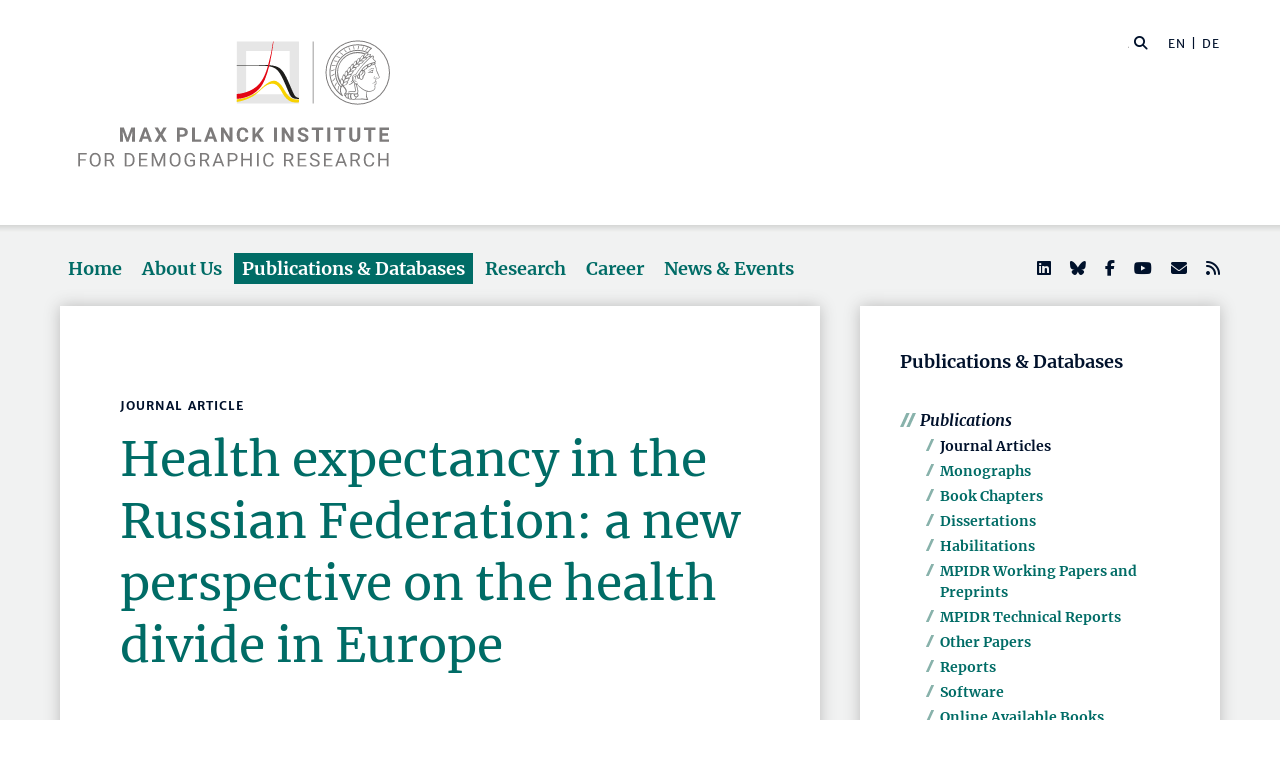

--- FILE ---
content_type: text/html; charset=utf-8
request_url: https://www.demogr.mpg.de/en/publications_databases_6118/publications_1904/journal_articles/health_expectancy_in_the_russian_federation_a_new_perspective_on_the_health_divide_in_europe_1546/
body_size: 76525
content:


<!DOCTYPE html>
<html lang="en">

<head><meta charset="utf-8" /><meta name="viewport" content="width=device-width, initial-scale=1.0, user-scalable=yes, maximum-scale=2.0" /><meta name="description" content="The Max Planck Institute for Demographic Research (MPIDR) in Rostock is one of the leading demographic research centers in the world. It's part of the Max Planck Society, the internationally renowned German research society." /><title>
	MPIDR - Publications
</title><meta http-equiv="X-UA-Compatible" content="IE=10" /><meta http-equiv="imagetoolbar" content="false" />
    
<link href="/Content/css?v=fVWhKiT1NL2xyJncYwnE87TiyBZ4LN55Dj0_aTvM64w1" rel="stylesheet"/>
<script type="text/javascript" src="/bundles/BootstrapJs?v=byeW1TSpv3rPbVSw_c-XH3M8lHEi_EhbqZoU-Fzxhmo1" async></script>

    
<!-- 
Touch Icon Generator BY daik.de http://www.web-stuebchen.de
Lizenz: GNU General Public License
Copyright: 2014 - 2016 Stephan Heller [daik.de] <heller@daik.de>
-->

    <link rel="shortcut icon" type="image/x-icon" href="../../../../../content/images/favicons/favicon.ico" /><link rel="icon" type="image/x-icon" href="../../../../../content/images/favicons/favicon.ico" /><link rel="icon" type="image/gif" href="../../../../../content/images/favicons/favicon.gif" /><link rel="icon" type="image/png" href="../../../../../content/images/favicons/favicon.png" /><link rel="apple-touch-icon" href="../../../../../content/images/favicons/apple-touch-icon.png" /><link rel="apple-touch-icon" href="../../../../../content/images/favicons/apple-touch-icon-57x57.png" sizes="57x57" /><link rel="apple-touch-icon" href="../../../../../content/images/favicons/apple-touch-icon-60x60.png" sizes="60x60" /><link rel="apple-touch-icon" href="../../../../../content/images/favicons/apple-touch-icon-72x72.png" sizes="72x72" /><link rel="apple-touch-icon" href="../../../../../content/images/favicons/apple-touch-icon-76x76.png" sizes="76x76" /><link rel="apple-touch-icon" href="../../../../../content/images/favicons/apple-touch-icon-114x114.png" sizes="114x114" /><link rel="apple-touch-icon" href="../../../../../content/images/favicons/apple-touch-icon-120x120.png" sizes="120x120" /><link rel="apple-touch-icon" href="../../../../../content/images/favicons/apple-touch-icon-128x128.png" sizes="128x128" /><link rel="apple-touch-icon" href="../../../../../content/images/favicons/apple-touch-icon-144x144.png" sizes="144x144" /><link rel="apple-touch-icon" href="../../../../../content/images/favicons/apple-touch-icon-152x152.png" sizes="152x152" /><link rel="apple-touch-icon" href="../../../../../content/images/favicons/apple-touch-icon-180x180.png" sizes="180x180" /><link rel="apple-touch-icon" href="../../../../../content/images/favicons/apple-touch-icon-precomposed.png" /><link rel="icon" type="image/png" href="../../../../../content/images/favicons/favicon-16x16.png" sizes="16x16" /><link rel="icon" type="image/png" href="../../../../../content/images/favicons/favicon-32x32.png" sizes="32x32" /><link rel="icon" type="image/png" href="../../../../../content/images/favicons/favicon-96x96.png" sizes="96x96" /><link rel="icon" type="image/png" href="../../../../../content/images/favicons/favicon-160x160.png" sizes="160x160" /><link rel="icon" type="image/png" href="../../../../../content/images/favicons/favicon-192x192.png" sizes="192x192" /><link rel="icon" type="image/png" href="../../../../../content/images/favicons/favicon-196x196.png" sizes="196x196" /><meta name="msapplication-TileImage" content="~/content/images/favicons/win8-tile-144x144.png" /><meta name="msapplication-TileColor" content="#006c66" /><meta name="msapplication-navbutton-color" content="#006c66" /><meta name="application-name" content="Max Planck Institute for Demographic Research" /><meta name="msapplication-tooltip" content="Max Planck Institute for Demographic Research" /><meta name="apple-mobile-web-app-title" content="Max Planck Institute for Demographic Research" /><meta name="msapplication-square70x70logo" content="~/content/images/favicons/win8-tile-70x70.png" /><meta name="msapplication-square144x144logo" content="~/content/images/favicons/win8-tile-144x144.png" /><meta name="msapplication-square150x150logo" content="~/content/images/favicons/win8-tile-150x150.png" /><meta name="msapplication-wide310x150logo" content="~/content/images/favicons/win8-tile-310x150.png" /><meta name="msapplication-square310x310logo" content="~/content/images/favicons/win8-tile-310x310.png" />
        <meta name="twitter:card" content="summary" />
<meta name="twitter:site" content="@MPIDRnews" />
<meta name="twitter:title" content="MPIDR - Publications" />
<meta name="twitter:description" content="The Max Planck Institute for Demographic Research (MPIDR) in Rostock is one of the leading demographic research centers in the world. At the MPIDR, researchers from all over the world investigate demographic change, aging, fertility, biological demography and other issues at the forefront of population research." />

    
        <meta property="og:site_name" content="Max Planck Institute for Demographic Research"/>
<meta property="og:title" content="MPIDR - Publications" />
<meta property="og:url" content="https://www.demogr.mpg.de/en/publications_databases_6118/publications_1904/journal_articles/health_expectancy_in_the_russian_federation_a_new_perspective_on_the_health_divide_in_europe_1546" />
<meta property="og:type" content="website" />
<meta property="og:description " content="The Max Planck Institute for Demographic Research (MPIDR) in Rostock is one of the leading demographic research centers in the world. At the MPIDR, researchers from all over the world investigate demographic change, aging, fertility, biological demography and other issues at the forefront of population research." />
<meta property="og:image" content="https://www.demogr.mpg.de/content/images/sm-mpidr-3.jpg" />

    
    
<link rel="alternate" type="application/rss+xml" title="Max Planck Institute for Demographic Research - Press Releases and News" href="/en/press_news.rss" />
<link rel="alternate" type="application/rss+xml" title="Max Planck Institute for Demographic Research - Press Releases" href="/en/press.rss" />
</head>
<body>
    <form method="post" action="./" id="mpidrform">
<div class="aspNetHidden">
<input type="hidden" name="__VIEWSTATE" id="__VIEWSTATE" value="[base64]/DBU7vKiqrz4bExhnK+bHrTsJw61ZrFkRSuUiQuBR8AKQAFJ46W++ftxgvJOdB6wan/rXOb/KorpsXDRvW/8r819ZkySWpDJN/6kUnpiAEA6geqoThpin/O1LW/fh+L0tdMW8Cz+G8txRBXdNDbHbTRIzGVN4Ybxgd/F2wcEwewxBReIqy/YVESSSkyRLth6kkPzW+xDyScLO/[base64]/1L4ZvYcQH/AJ9tUmjoEX6zxWbwzsaw5T1N+u9PTVGUeVhCHUz9ctUX1H0h4Olrzb334ZS2dGKLDyh72D5+oARJuq6W1zkvSuSyIVule1ThoPdYV8T9XMUT3nIuwAhGConeA1xZGER4Njkh7YpJMEzowD9TZc2ayMvSteMthTUMRTQY/QhvGmXT4f/Hc834RupSoKvWMNaAKqm+RBUgE2Z9UY5LsQVHi5VPRADHBiaLd3OUSpTIFTIy5sSTN2RG0c53wFk8jw7tueO8mqwf8jgHDXxdQ9VZhRy7G4W1CLENyc2Fb5WgkrLvoQwy7+HVs5oAD1NCTnHXO3p1holKYpClGHmE7s29AIwU1kkVt3Wm56j4hwQFbWOx/ar/ndPQt1c32jVH7nNuSQ2v41G5rxhHI+Eq64kG16n14YXpowPjfm2KTmcqI0t0GlfvEB2hoXeByefEKEpqYCS/qCKCvQ9MpOwoa36Obw1tu0WEkWsnnuPDLsQzMJq0Xz7QB6UmWbxSk/HMi3oLQQsU2OMzyGMUPqjTFjRPZD+FpEmcaqmivIOSI5VRbW0N1ijhaMCfTHx43wkwgoMnCDSJsEbjsvnjhg5rz+CazIrSMtW3YvGJHaEv94LDF0brhL8id1egWuQiVJc2LojHR8yZ83h7f/0scGnLp/f1o6fYjdCM4j4+C2FT10Ei18lDx4L1e1J8J4ScjOIxEKEP743ZJZ6Rp6ezhsW4DbWOShKJBVU61rJli1EJsfyikFxuab2wgqQM1V+u1quc/CTM2AiwiB58FPhPOKDx3BKNShML8Sxnjj/Bfo8FPHOiKIVS5Wb4T8AAoR2J8YyOTNHug0cV65B1lxI7RsfIhvJLTpYHFw02LfjlDPoyMavhCiPYDNxnAuFXK/ahnzaVCsjN2PGvwu1CPF4aeS+oW+diBqdugkB5JluUW/NOGJm1OFScWpF9jwwSeaAzpv94vmLZREu75uzUYA6rCSVGGfxrN2Yuv+dNcj630vxhi+nDbuJjLy5J9OVy/fIQaYHF0DN96Rx5d2iw7sFk2XrjGLuTxopa3FaMll+rqXlLWtp3WUBOLPI5sZUZPw9SrRVHDRWb1vsm0F1kpsEKh6eOUdDTZ/ck7zOTo+W3cNijmBHEwQhaVx++xtVjkC0aFNOYaslLE9dSp5+U3VRtOOpuHFC6EL60dBeI0tTk1LsvGB7OWbnQqAW7BC02CiTtp/SnWUQKRPSE4uO+ATYqYy/GgiVKXwUR54NkCuhdFf3E/kWzOnoVFSEBvo1LUzS/XidCwNx+ecL48k7fkC8y/0t8GiH4fIfvrEzis4waCXJilCG+g97v+zOnqQVVp4ymKbZ7EgpSETmoiqMcFX61pM6HFQ6ikQMzHp9KvNn30jqdwFEL1m9n4MJjTkD2NBSjUEhoYbL6hawFwgYUq3jggHh6kDWqVK09oYbCGpmFRcW91OthlcgYvzev2kgKsRCJu/dgccrnAGdV0lwNHojZmF84xhRg8hnSG0Lm8AH5LIheMttEHZfdbwkEnczT0CL5yWpEDcvmU0/1ceiAYXx2/Q88n6kS92oSs78KRg0xnZIVwau1814P3eNoAJmBJRZEacljd5TY52AMc1mVQ5qtFkvlFXK7tkaGhwie1HhRDHHRVcnFKzRLv+OzqdzA+msUk1g+B1phaL6PfyGZvNhZVLK7Hx3FCFdkyTIy3ufvP8nEV169bsXhOtzrCwjlBQtWrxPODHOPJaIy4GwxVNKHfxiRmQv/n0t7viUmr1dFkiSzOYEnzCF6aiDKXH2hr/U13ym4gDBvcGBKfxRIAvjyqthI2YLtANCmVe0bipD+ZdGClYWoIVyhqVSe3YpcY9taTmJEl/md91l5pWluA4/e7U3Qo7JQfb1+EHVQUeRdInwdrZrx7XoiO+Vz8gGlW+O95KyO1MHKtH16iS8hopo7WeB3kGTwv4x/B/gBrmwAFO++yfjK+YL9q8ikH6nuzVaaAQRV0gUutDjdLmu7U1Te+kSe9loCwimx/jDEw+ZB7cqrDl+IbapD2HcBRKJZEkO1GOXAvhkn9AjVYSMB/vdIgDRBhIblDu00L0IO8a9QWY7EvukgQN6NQzJOAy1/wccQLrGqpsVBmnQhmGMjk7+jgf7AuKuVRkNMau2QT3FiEskORPoWHhiNMzONQjKQD38Wjwb5c8hlUANsaC35F6rbgqGOz63fBjT+EyQPiB1HvugyelDRa1NpsAD+op35g0eYutngEvMqeM9hANxU9/p7K+IiTwayoNTs/T3kJZ0NziThpCASnuFqcFYJQ+tYOxso+phWlo3eJBZzYS9y61qHDWVkLj16+xC0t2ASTsp1pTBNDf4OxzHcSG/gsOMRgTgPnz3vcGpCZw8Ln6mrwjIq0jTVxhjgXWG22MLPdIp9FFFcISFEFYvX5OoscuOx3kKa+5Jbq/otnlPcsQhMhbkNZ9E1S/[base64]/XX6MSwL1qr798+oiOpE8tqrkBgn2l0VZWobeLWy9jnNoGfMzW8DEcKZzS1zBLxMNSi1lDSXPqxra4t2jTZEEzpE6INfV+9E/byqycEuNzXWkM/21y4rK3spw0FbX+mizEzTRpBk/J70Q43g9xFh1cvpc/YAFwNISIj8fQT3WExSijjo0FM44pIiAtmmttBwQbCnAi3GcoeueJn875goUo5zS/ifJDx+FswkK5PfEC1euHIoOM3hkUDFOUYCahvCVbNKzmLqHHbNOD5cZA6DNH8GjXFtUS6NKL1R7Qw2RwjvTs4GWq2Xx7Fn4pdi8Yr7SxXyKnsyq9U5/[base64]/+dXWf180iBglbZpZdMfP6YDCFcAuEyYCxP9xag1rkx5hxUjrN9mvvz8Xwp/NxUqmZ3tqMCEfyPpW7ZOAHVQpVmGkRneMas94L55jmt9kIAaRd23JNZO+YqNWawhKjOc9i7YrPLdnCFeCWVry+kmbb9oE2hWAhZLY8zeBzcSciwA4Mcdm72XjqKXm+7m6AMGJZBgi168+ppJdiDj8mmXb092IZlkrY4EL2onpujatG33/Jz42aR2YF5poYLDQUDqonGecYXdIOvHz0MR9f0eYdQQJdh2pNYOTlPjyV6G45mTPu7YHUA6Nds03vkYugev2PJfXlZbixbUXsDOQYgTXsGoR8qOz/M+SlAs+I9m6UPa4plycs6C09/AKPg3Ap3YmzcpYtwUO8/wZAWSwyT/IHF2ggI8GKW48fRkY9IB84TgIS9JzIQM027th4SPDWO7H7aMTwe2bc+9aVabGfD6JkT/aQ+QvVHeKwMq18X/BKg1cgvB0A0TQX+CVWTucbzczKIIVuXwMCCPkYLkqLnqknbRzB1LXQkPUuEuZZJEEep4cr4mmw0qKgL2EkUhE0LUPTASFgm2x3wmqKJBB1YlCz5giEH9Jphxs9nyxQmzrM8fZOMh5d8JcqvyE1Z/BC94l3Uk3/[base64]/mxJK7DASgsBfsn42wpYrmAHx9VoWDgiYe6Mc6wE06scPHgMO4Y4zbpiGEMRU2EDJlY1xRgM0SBErDeU597zyTW4WenNPMeHcJdHdBKc2614GKtpHUo9mBZQjSBOnKG7jEYN66B6GORd+8w/FVK+/5KPv9EKL/WGAI/R/DEBz0xWNyFoCP2WFIki34nQFBmIJK5JvMC/RmVMC7woEsSUDKadhbYMICeNBGWol2DJKiw+g1cOUtgyulAGnnVL+ex7RUEoqsIPdOYaNTVS+nRRFfplTj2O+d3mnbkp+BTuHs9g8IFLI7tB3gbkCtZCJ9dzX7nczHdL3tT1UiBtp4yy+zKZqwHFQD/[base64]/[base64]/iRmJ8HbaV60S1asT84GoDy8Ka3xMx0f+UDyDdyHZTIBQy7KC97UgVjrlrWU1n8DzAGd2K4NJ/6UKtKqChgOPrcz4WWdpWKl+Aya+UqRXTOF6biQT86j6gtcP/gLjsyeuzwaCIQohdBhJm6i/jixAxLF6pjJ1RT81dKaMhEeeB/RKiSQ/le5IBDbE5S7KkxO6TlBRTa7tHU2tNG52VPzAvrM3uOY8/T+TC1fDrlUMUviIQJjhledg8L7KNWstuGhNaNIwXLp4ah/[base64]/J6xa3fbgarK9qtO7jxf94CLQOH7y56FL45aIHBHs7JJ60HNRXsnYEy+mmuGKA3brSix/rZpLbO61Dz69WNwnxWqiaAhfD+a43ebIp062C5s7YhyoJH5nwBKdkAEchxPiApy/19ywS3gzHpSUmzo2CHqjdjUNTILp2DYa4tfq9o2XEnP1Dj6I4aGASxpSTeh3CovFluevsfdDBkuLg/6tHMnk4YSiJnVhqa0vPrb2F6VU1aoI3DhymMZ9jrtcjxP2lQTSqZ4KJN3aOxES/3+mPLigFxf8Tfj0ClZYkiGo869Rn0sXpIEt7+7f7qmonW1UZDTFBmZ50reUVouD0bC9yx9IZrWZHfvQyNiWLtYlrGGLbK08fTbvBgAQ3AHvw/5Ln7C5aof69cEnL05lPO7NfE60J8ezTZNWRqh+N6/A8CnyPohWpO6gWy6ilC7LAsNnlih7lp5jCjrrucsc2D4NEEmWtFw4AAgUX6i6DdfzkoNM+XUSQOKb4rkH8yGpmdhUh4iyfTbA6nIZz2XhgcXWG4lQnHOfYqeNNy8fSBEUgef5RCvjyxcw8pVKC/KTIttaxBpJyVEwDfDJd4WwsDMnS+W2dIz1SakkeTfkps1G+x5Rfl4B8f2yflZvEsjYf8KtjqAdKGGn2Da7jg2TAGlI8b0+8z+hI1skUVzh5V0O8sL8LI2+YVIbO5l3E2jmDcwDzvSIRDe2tYW4/aMpjv7sOaLwL7FnSNPjtcx3fleKlP6JGMA2OInoCXH00gBReAyJtXVlIuHIbmIw4kmH1flch1IgG7QJzHi1ovQ2vWtAL+Tbdot1OYmkKlR2ADqBbpiwMK0bd1b+NDt8th8TpiVvzS67A/1fGRu9QkxiPdyZodDCwKzlZO/EDg0RMWl/SZgSp9YYz0Pv6Q+Vmovu4UB+u56f1/2Mc6OQI5UMaI6EH0h0ccyJlaKYbgKANkKaO+x+3EIA8uunDhb96Y6YQcqkYWp54wknowwvgR32YN4a8/n/yqv7jbAvb6CI4edjpZ2q0eKvEL9hul4YAslY4jRW+bGEJe1cT7lQuNM7iLfCmbftzCywPBXJTQCRO6vFdEQ0n0KUm9ozkN04JSlLbcz4xv1xh/TiwfnursCtf9lgfAW7OL2GV1ZnGlzHDR8lwdK7r6Fgic7yo7g6Q+nHiKSAesOzPCr2VpK9KLOsbwCXusieHUBHIEZrVkD1SKANNeSLYPJZFtmdwqMJXOd3/osIZXSJELqQCsEmWOqUPnsyFGwcuxC5DEW55cV9fV2Oa3x7xZi41ZzOHLjjy1KlAq6n8PD5Li8VuktQPYiBAKM1dTRQuvyAQvcyu7kVErJjdfOWrBDnobBU0ZQVmg1+u9Z+OdMN/RmWpgQxA/+jFI6471nHh6qW0HasEF+6PcbWtr41Cd06urzyMP55LWcOQFvgY4dhrs99m43dA3+EHipHbSUcQe3lSJiABIqI17o5b7hs9D/t0EPJUATf1AU7HEpP3GUa21LLFgfFDIUDqDV9Wlh5aa4n1a2y/W6W3m0hNzRlzqBV9YXnLU8Nxa2eWbrwoT9E9oxVsBdLlibUvUvDsxiRrZtH028nVCnQmBMpuwX9U2RHZXsoTbeLC/c0K9MNpmGTkSPxGFvxmvMQ7pup0xSXA7q2zqlkB3qhWyojIoKrQJUkcvul//7W0hzkMjBzJvdAAzYcdPBhseq01N4PCBo5roBK6iCPbKo+ZOviGrO7DxYCp512Vx/TjZEIvJDez6G3vEXKDwNFy8pYgC3q5jK7Zu3NvSmz3LtE2MTBJPTp9lFwjmU1Nc9qFXUxlaLoyfmkXmmG8Nt+U8fxMhg+3xWX5AXw09mQPnbPhl9cFFaZApiFdtknm8xj/khcOPU/F4UT0rAa2TTlR1hXXEXbGCpBBkcMTbrfMkoqkQwGnhyGNZN/6EMb26VczOuXQnRhQlfXQptlyzmo6FxGdsLYkBjNTNMtRzR7AW/Qsn6VqktNeG4dnSdveobaGg69MHg3WuMTDqzHdSaXF5iBvtMytJ8A0PhpkFELMITIturiADC0ZCrBXVoD6ESJHgcOgVFFHAgGms53zXDCkwEfjlP+RYT7J0uYzuosrC1erFBTu4AIj8u/gc0ve5A6pYh6mpcpWKM6uVm4Nz6wtbjVJqP18PlDSLjbVPqFl+obfGQ9Tx4pRvFH5EVdNFQP0OAo/LO7+zPnxGnNIS4ekv01A5TybtHoMftVEdNuLFJR2DwJ2pbxGGYkgyvdStdIRXaLdhvr6f8LejP/YuIYMSHFQSBPqINgtKnKfFR1kYN173hBwCgrmtPF1tVwqMt4iuP9vRtago/pn6h8uvPosMn/wc6JEbD0a4qyI+A2Pa/fPCEQvbW9Y2gYG/HE/2m4hLeg0aFwUNKcVftS08b3wiVG9oUt5RZ6bJZHrbadH1W1EObjccRVPFXBotlAvFviErWNvUwNzBIFJv2DqerbW8devpsqUe5lGR7y47JCK4Zvw70h9VWRVitkCNL0PBV6Jwn+oEbDHN9sAZTuJWxU1jzmpuFcmkZLbkWMCIrg0jvb8jyQOHko+sLd3UjnMrhRNl/[base64]/+DcrynsDA4D1sSbulEk60PxWWHbvPm1Wz7Cg0A1QTVDg4FU50lhSpjbHIqlxFAy3rX3AyJVvuecJcpy8E+s6FWegDcn54TUxpUFoixrfUeI3vdffWycQGZ4MDVbB50+TMnpONJOdH1dQaXjqq2aUmaSTzCxNfpjeEnM1UMP4SKsY1k72UKCFYfZQC6pHN7t0xD/yxhGHo6Q5/AdD122D6Xc3Zy60OnJzbEnU9oiebrHdMolDk3QMV+Z/VndO2KXDqG9uN3zRbWblREdYSR1VCAg7D4xLhgb3l1tOp9daeqLJRBwIkchJSMb6V/8nRyT5xQQH3mes7afkKHx/2I6GfhzubFoJpfxO+UZLrVa6yGDIctkIxUicVTetuj/jKEd9RCitanciH/Od6v4Z5qqfShxHeVxiMfUHOxO0xbuu/boq3ABkyEOcWv4LM+X9EwclkfMnxU4QoDxhrbz7DM2W5NMGMhoJTZ14Yf0gGxgJ8dZbg2JaBCnorSm/K2FVDs5ytd8I8SIQVgo4/wSy9pgNK5tr2DTBxO3OqsHAEqJcp7sqnOaW7SZWt/4T0o8BaY14K0IUZIaT0qroyBxvsRsRWo/ol22QEtw4OqWLXPlzV6/aNPETArgrA1QDAL006TjctKkgW371T8lHFFOwZC+8iFj0V78P62fNgD7vMbvqMFpBrDibH20AmDJPMTJrz8VBG+mO3mboUTC0Y7bxfI3kDOdbghMRQfd4giAZgUAx2UyMspKaVgBGe/m0xiZAW5T9bpIinHL/[base64]/rVjSZkFlHN7/DeN+lgy/EGCbupqAQ92D4zvpCZQ2NemIL15K5ZqCr5UnplmUrKvUO/NBGeStZ/rmVJYPoRCb5CKWAp4939WPqOlvRvSfN6xcUfVMJLHDpcW1vG71Wuo1uQsHOGj9Ns5uc4SJdM08CLcmALT1PCmP65JWhAj6T95zFWbTOUZ5T0pVSl2unNtykIEufTXMfwSbNX/p8zgW0Mb2mzQawurUM4T8TDW8NQzyJulc9vdV76ksYNBYRFYa3AuRCakFMSDybLnn5EysULxoZdVYRlE3g3X96xixPYO7BFVrrU4GSSG7y/INYQpYR7LTFvg+stC8cCMIVl0oHGOqi6XbgPZuvRUiIhMImNz6b74ksIt9+FjpS6Lm/eHDPJqEPmgNI3AzAQBTStSGLrQNGTSqtlb4Xm1ac+ZAHSI/W3liqN82N36pvavismNMiFODCKSM9U+XLPe9/bXallnbDtSG6J2e8WNDhb8BNg0fl08OhnvKSZzoaNybCQeXiTQQHECC0i9KR9vbrYrCLj2Eavv1FytlhP5FbHBnyeU+8L1QxpiwidAOgKg6LbNnydUPAPHRBCKg7AgAl7SGP8viKpQR49s4LR/SpcCHjUd+hFiLtYy9e2ALR6pyshRtzRLpyiLf91hClQxBEjUHGFM0B7Gogg9jf/E9kwAA+SN4HycAVVS6X4KouXvgFntITxrwF8WPUfJlqA6fzdoMBex9q87Ebh0fN+Ocju5LLbKpfnh8I70usgNNHp1bTmjlHbPzi/FyNyEvxqG4/8n3SURQE7hIIk96qtuYIivAkq+L1yIwbMWUE6QKupPtf8Dv+f8arOuJi3xZJutLHSUtzbzDTy6Bj8qmycaKgRVh4YvhBs+T9aEamgqRqoeNV1ExkCUuqS9hLHElBMYZe0vuSCQWFKGx1ho39UFehZv4/6kIZbU35+HE3C7x1k6GOUDPBCjBD/993peYBerX3W/iVRtdodeyRb/VlpKmMH9a4TDxJ7R8FBkm5r7lcnGUtT0Sq07cm3kF01NWrQbj0P45m8JZNGFzxpaT7eX1NNvK0KAKTUudGOz/TyBcfWXQhRHG+EjB0HpCEE/DGV0wM0lfymuZe5BlAaZdn7cUQh9SOG0We3Bl+sL8bF2ZIafLhcQUUfMM+Zrq1VnfiAaaPYYCUf2FdeasaVZnsAajPzuqONkBx9cZwdsxCXinHvVe1znFIvq5q2njy10VNO8UN7RtLyFdTHTHc/7eB/nPHxmt39XR8iGKQgPXGZw6WsFPTBZ/uZKi8CLoNUe/Vrx2djx+bXZuabN/KKceIdul9jrhu7PfNz4sKMs8//Yu7b6OYxqRmdfX9cjFYPRbAAiaItqDwxPUona5/eQcpAQjiNuVF+cm6mYAWQ1jY42Q7BLd695FM11lHwoi/N04hmOpcgZe32ygEpGGFMRNLGVkEi1O+I+Qq1wQMtuUck3gYFharuNH9mzRbOE4QLmYrywD8b9oEytdIxk+3O4WrkfCZ73rqM0U56daIU4dR6VfDlkGtgzji5PbVwo2cltR25QMBR2O8zAWdn0OT2vr22JZKONICjL2kPx4rDqyAWiPWK/4vZzE1JsqyWf4k7KUgsha5qUT900Y+53LZDRGzUKmKs2H2tq8LQNx6twY8+MBCjSpN1chd+epaA5J0REVoTRrif0xaF/f4z9yok4M6fYONSE6eilO75YmHHJr3DDDPCwSk1KNrNgjm/DLHijVQYKg+IOTGdGyz34JJsKM0liNae7u8hEz6l93ulZMrwRZiekwF6CzFAI/kTo/Ism/RhPsksKc9DrYQXfh2g5W9yrZHrnXAnfpkFfY2UZ2Ki0MdP2dPty0AAoQ1E1/x5mwTlSUl1PQKc8HHVIZmoWwxgORfDbJCle1rRGobOruIert3HJ2gmhS3qR31XoQW8rJ8+r5r2m/J9RwxxF8g+vYMIrCesZgKWN6aQBYqVuUy6xgYFMp0f5pC85RxdLSlQEAqDvSV6zm8OdZwaLNgt4FEnjhu7q2K9cY/D+a+Lr89o45VhIboAc8o0+TddHO7S9J/hB26WKay+PGmryb8FxEs8aW87NltG2maP9ByMA2oGBHlmW/yDWEG1qE52osbKrsDLQHT6aSYsvApO8Vz5VCxM3wzgPpZRs1fCc84DhQOx3ua7WAgOnsJVod0E0fOV6kqgMjQXLlBntRLvvNnniJ4M6rMyWQjCjE4C64ml1bp/kPhpZ3GQM59oJcDhBpmhDEw8L/Hw0Lstm/59XGPmRCgb026xQsOLcstmIt2vIx8HcTdzrabjPsILm/+JTqjyswUEOerDm0MQwU7ti+BcbvWD++ahcchSr7eLOhrVGeJnEyKZzuO88vDlwC4U7o56BuPAe6vyDH340kPTbGxtWS/wfnP65FMfIb/eAdxLHZz1b4i8wQ78Rqh51nbDbma3mEDJ5HMIKK82RrTSTpDvAINoNluPARkh47YxFleDlf8Y9qH0mGE097Q8VbEY9Jdc+ZZxi9F9l5VjVFrEI/yGicLxlYTs5/u1oquhNXlnOOwGVVOEmeYyrJp4NNyS9cM6/vjPu/oTBcTXJ05joB87lMFOq10y+XhnwlV+9cgMJ3Z+Vpe8Duv6cefNGHTRHoaGNmghWuV2LJqh9qKNDATdxTgwK/VjxRi3GACzWq1ma0bp94a0AVRgrGOXT1fyuwKRG/KXSDtU2mn+blVfdwMKpVim0O7cjrv9i2/84Cc53PjO3hvtFrKKK+GyiXWTiUghrm5/7Zb2RU+3r3nTz+I47/06vkpOJ7YdTXvRvG0YYpmVf0Ev5n6ntBWIkgp80Du1ZYENBGQytdLR94e07hRCSRkFG/d1zocDaiQe/izkvBwEymAZEB8dI7NqqnapAmXPmY3bMNvzUX4lyBthONm50VHG/pFs70c5BOt40PVpmUTF9wfCBqV3Vl5h26w8f+aWib7FyA9LodcRseRZ5DA925BsIyYypOSnnHFsk25H/[base64]/Ahd8GBRwObPJ3iEB6pHcsALQ/QnC+5u9pqoMd7hRXs7kY3D/gBmQzKbOUEXsr7Mjh+CwV81w8tBDmUkxoD2O7lcROsbVKfrAi0JQp6wPkwLzJ9vmcn1RlIi7XWMis1sbGiX2W+QzjkjiVoMFNFXX0udVNmu+N9HHLY5EWdNBIu+M4G7es714WW1xazZr1j6jVSmaYq9tVj7hXlh2Ahv8sJ5IHFZh0MzP00XQ9Pe9aYABBVZ/ZIQX0mhwfXbdf4dM336c3xRGu/aHNyRqgzN3D9ypmem9bAJmFDmayN05zItRtSK9Uj+Q3Pu4/4dDIrGEmtb1KAHxYO9euc+0QDf0ASZGR1vLnNHrgGMRJWq2dePAHoZlNX4HFTvDmIyt99Z2+aLCyOP4ZTrwyScuxzQog2/65mKrsxD7JmCMqsCeQdiIp1FDtUjoC0WFARYqOdjfsbjO2e1ykhkWqyRLp5pHnv2MbrIEQmMmgBHobyrAnNwKJ06/OCFE5nZGufFW0ud5FG0AMEM/KaqjN6qDbieaHN9YPR9oH+6foGG/lNOiZXOu0yt3EUHY4f4HET9D+dCuZQsEOSOlXaTHCeDDN+E0X5VQJeAYIuDmvmxlZcdlSsEU93Ma2gBnND1z00VZW4U5P0Uesy4gi+qEBtbw23SDQwwEJueC02KVw8sCbxTKS0309/[base64]/N1/u+ofl00P4HNov+NDyb32iAbbWM/[base64]/NsdJZ38Mess1iiIFyXk2o/llcTaVWf25mjoy1Pv1L9YMK7XMAvh9RRsaqNHK6fT2pAEsJdDCuRarR5qk/sh72o9Vw/[base64]/MwKfQHeUU53LyHT7PkQPPaSsZTFzAsr9Zbd1PgsnicLUfgllzr0T5asWyBTcvNO7DUoWUMwOfQ2S5clFLXmfAVoIPdDE23nbxmJ1XUQGOY9Vt9yDs0Y8NyVZNu1i+ouOvl6NxGyetkljK7NnyMsD5zneqHPO3GbbB4Ouv45Znb/TsGELNsv9PFlp45yQpK4J8izJXOc4oduH78oOVNRSFFhlbq6mZ8h0j+t3JsxI+4vvmBDmYSBq1q97FPNhNOrVbpYp6CDya/hOdIRQsQVULhTI7kC04kn9MKvsRtZI3tYhN+ZaqfAMHH9l86qlsGMPTJwBezI4UJ4mqz6e9SQwIXq4zMk0BudfT1kU19UkjhLy8jxfYK42VU/SkBBG7KZwUZ6hR9bnAmQAxC+6COmPX53p+UvE1zPpdXtdk3my4u48ZSf5mTSCYWG2bt5HS4HX7VYgf/Fam1bKdnlW+qRqoP1MRHiebfTHdyCYRvNCSsuKurJo/[base64]/ob40yuXs5Ah5CproYLaeFFnYZ4gyyEmOttUb6a2LYwC8mVqWIS7pwl8p8HSZHcrMkzT3cqw4ErlLPOl8YDIZpNTdGHb7+iaKKveCtmET6Mrkcc1E1aM0AR1qAJLj6h8kz7kA2PsZAbWlk7yyQpFY36h9ZhKi+ZWJIPHO+pSumEhb/XPf6P7beZMD4+KXUnWYICNiSIvJJhx3Qb95RcmhPB3Xi3AIpfhpyGsZOzu+uZsBCkpbYSNcEbRV/QtF6+duggSHeaRISLdNEGzKRw5TZsx7+lhsU8A4BcvLFzfGEP2HrHFQEjuk0GkBWuuFX22a17MLBFouT6IclwKP5lzBe8R0gnnodRt4rteK6iJ+2QCrMBqmXybYzhQ6Ep55xJS/bpD5fRf4awXDi/rik3lp8UXlUMaqUgy1mGuTdwkIBdDRXNGGswFiBXI4Ntihfc5fyvXJEWQKVLpBnf+lGvhXr5HIgMIxDC3VHthp6Nt6mbXsRDaoQj8/N/fcS5NowTFqGEE4u5f2TYTQh9U2lxKolCgCMzgQZ+R8f94MalJyA/w4HmjM6/X5yrat7xwFq/kZh+swI6qfMtqlFJhnYvx2Lw9EbhVysDxYgiTu9melFi/Dyo8vfKI+tk071PeWd5TRCEn+zHGib0f5oUcxahVQ5FmXRCVrIqp4jSr3vJyE1e50Q87Vcl7KBrUr8XINy7jAJqpQWcGEIdrRSb+Np3HzwzJ8FcmsqwmQyKzpFpmpYUWDX2hJwTOku0U4Pq0KDBEDtFOTuNzFtiE+/2ff04TgzBBJZ04/8Jz41TtIYCmH03aJFeqTj0qHlazYN3KaiE/hdMrcoulDQl0EViykWbRgqpXQffJFnodqatzLRb8NZl5Qf7LsUml20RDK+JgU2fvp3QT8632KM+IupVRf5P8fIuHsFLb3b0IMkeaXIqg+S+uoaI5E8ya3OCtG9WYAc5Lw1AcV7OhVP+63zHxOJos7b2FZtJVSJ1D2vDJiSAPoHDZH83mNR+ejI/8lk5HSwgM11uRmlo8rkwefYmOBkcOzb5m9Lk5DEil0tVWgjGtGjawxPShLqwZCRM9g7XRHqIwavTEvSNyauhmURp1O/X4Hsqc3Fxy/KogpS0fv73WHPn84T8hjMFtIyoQ02EN+ldYhLTA6uSv05XRq6TRjHMMBIYDjlNy2P+iFmcA+gIwm1aX2yfuIoQ0iCYcayFOUeu3aWbqaWt4RwyZQ/[base64]/OW7PTPXXocX6QINc4vnMVHxfuoXF7TVL8LNaWKtjO3aBLskM9pMu68ciM3HTKlyChJt0cOR5z/xrgY2WYQ0zHnnV8m7Kt2yXeFJZTroTYzvdQBpAhPgUqR7WJk67i52gUa3kRtlUT6cYh9qanVSiobqDYQ/yv6bEdOdtPq1YAJp+q/IVpxtpvz9SrFLJcEy7YBQTvYmMnZdNNsyD2G/vS9TXAEZ0/ZO+Fpx3lLd/hBj6MMzGaXHTK/iRPQEiJBfO9ZPsCxE+EhKcs7NVPYFrIBU0+J3SWfeTU/87HHdMEE1QhhV+YXvnEOq0J0AtkpPrAl0t1j1Q+D/CLCdD//v0o8Sn/xGYjOGWOA8hpy59GLiXcFfWdWxQeresSCqTuB1e7aYOAqgjTYF7l+ZlZpUi3l+2eg/[base64]/xpYcJxArDXgTUPdkX6hv06A1vyjlyaCk2X+gPV46ujvORy5WYTNiUbMEULu2wgAj+4EjJdBz4v87IKUICTqp2ZKsH2cwjdSsentuuIE28lSkx6JvmZU5JR64uRs2kLzbSPtv0M2scnIoLHp8LdJ/PjZWoiRFQCgusyQw0Eg8HWJPatN1cKYdYXlfqau4ixqrSZw/jstPHJqXQS1kDkuY48ACUMSV7s4+PtrJC/[base64]/OdWVNRWCmZ+kI6IyArJCfAwCmavQ2u+uO6WSrJisWL6tYWS+9SoBORlESs1lg2NA2qmAx/fVH2dCqWzpkvjKMd/[base64]/4MuloGWo/pIdiRHLjNwYimPh0ZL+QascuB1zdoOBGdIGObJoS+3+pB1R3+0+zwaMG/SnrAVH+PpbVWCohhrgc1Yan/eI0YkGBUVbip22+XPO8Q60d4P2kbMkLfY7WyW+4NoFcHeJGgJNknJaSkw9xOui6PX/nAvYSeK3pNEBXxnDO2FfaTbxzXv031ibVj9TQdHk1lYVhYXeiDd7GTuM3D1in9zinLCFPY1EfrdRV/92ezlzg7JnM7+2dW5kN2Vg4PiVhb/93lvrNN1KskQuCE6Q8uVhPGkZhyHEh2ndxVNWqiW2451S+trmzu/9yJB8iVxFwFc/ojqaKkxgPj7UW5v4pORslDhTrEETON8scUAdrgg7tRgp1xYd5QA3vIxGCVjPbCJRxmXPYhzZGzP+rWtQg+1qhSHHWAONx/T8uXhI9il3RQPKgbp/XvUAYxqMhgry0jSt7z32Tvxhs+zMZRm9EJlx+k9ucd1YIc2Uz4MINWScDjdkrtFAa0caaQD6/VENoPZ6nozg5SSJkxPfS9AEDJCmDVMGU9GO8Iovts/UK2cEL97aq7XwAb84fGshAr2u6+tSOlUml7SHrItK+9yiX5nUfZotKBNUjkOMge/[base64]/dAKs+pXpAIEfjr6cebgqwqxrL9zBfJXpGLhnM2BgMxVkTbeP/uKZlA7y/XOXzz+nhY/Kwx2nhy8KUF078emfPaGIL1DCSEOre0jZU1BCqA5tIIwidHXLGSFQXZ9kaI6lBcQow364yzODuX52OXFHt6SkmcYYAXy9iAwl+zR5WtZtq/hP6iAM7FGODFsVFHkZPZNk9HeUh14EUoWjZ/ez7J+BAy/4Zpx76enjvsdUL00WydqT38BrPIca/xjOzQptP4Qw4+RpYJHw9c77ApbaPlJdmhWdfVoyC7hNdRPPd1AmktkzE8b8pnBrMRw2baQS1eizrfNM5EQnezZUuvh+0X0SsUjRUq3IrzPNZsFshBfkhDF41NSK/BsyEDuE/koiYcUMoPvk3RSTZO8kl+QBg0SiK7GhvhTFDDBwuXGzQ2c669JkqKXMGxTxkoaKAiDa/fID2CcGp1Yz+xFZmUZ0An2B31+02ogKpAPLx7h3uGz9em7cN/mKIA0rf5x7hsvlsWJJt+8IGC7clMPIOuCFXzgxX86Pkgl7JlYuQHtyVv17VagdiSOEvTYtnOGp6bZFxupPK33130fjl6vRghjpvfRwukmamfr625VVpMpeieIN/ojJm7OcessU6B5uM1nvTB2KnPvpgjf6vyA2MZmjyv/XyMlciov+soRTe2VymaSgnJfQ9YEHEmDr8LOkdZMUdmILV5SS7uLXJCDZqe6iISNuvhSHtjgSeZJvjQlIOGsgwM10cBh5KxYrz5pnGzce80RZSNuYTcW+mt2RGZiAV617VAhlxM3ti4FXg1jfS9kpGtXRrmprlS7/XjxpszGy09RkPdLmZQwUKnjGNgWQNrrMDhf2WOTZacgVMQqe2087HstEFAzdNAVHbaCkUFcl/vIPEzOqYyI3PUksC0j1/+6zTMDFW/y8CK9+2v4dB84+IDmw6+5td5Kg6qZQUBZLatjpmb2RnYg/z+cEZAme18xdsV0x8+WtuKwvjLcX2wvKYmaQVx1Sni7xFp1CepX7HKrI7zQ/Lms88SJJsLaZfHrRRvaNWa6kpl2viZ7VSOFtsK4UtKsozaTralqc8thmduDVRhG80fLpKF9C1cmgNPZF401jlIGsZGpqVdg6K/Y2lYGBFbV14gIrZySmfuo9jCvJ0HJrOkg0ZgAApffS+A5nbpStyYaCN1Tc5mQgI5b3VWNFUoEHdkkISMdWmIQyj3Xt5QupUhzD7JIl+dyOL6/vpgFi2sndu6KsB2Sn3EPEXHSkn60mAtS+oyd4pb65PwEpy9WMvsIY6MmrqxVB+WO64/W39a7mYhvjcYKlCYkYWQGLbavhxW4CHyTYLsOfaIevqz38MUCFfduH/n0fukuaanIbHP7fNQkW/[base64]/sBkA8eg7C8RjZ0GyQiUrhxihI1CvizLmbkTMxlccJPdQSd+ysrNuayQEp3kv7jQbikSu5ckXfWq8kMR9dR7pZ6EQ7Bs7l6gWT9TnDl1xsNZw7GFpd2/6jYseqAhgKwV7Yz3rT73bHsYDDqGvSIuXMGdzfVWgSQO7NW9wrpguE2eTVvavu5SOgWMTUDu7qF4Mv9Ro4uhLCYtxS8IqOFH4jxQ0nAhI4FSEU2gty7vDM66LI0Ho4ALOUl7r6MSxkHbzosQRucc7Hs3YfxS9YhV3eDpEWzh+teqLNwM+eWa0UUuQ/S3q6nRnmihwC1A0JcTniS22yt/Qbcvy/QvhbQr0H3RuArjuIhplSa8oU60ubBVIUCUXNOK60YlH9CtHLZHERo3gaHzDcHQrItZPce159nO61IveWcZPois3Pj/DKLyCzZDFBIJd6fcENoa+76eDUTG7+KFKAH7VWktGwCh4EtNHsmgH4pDb2t/5/nmnYb+mG8ygmgqgEcmY1SbqpI4cOX6O5MpOQemoVF40ZtPIpLv6NIpq6wWY0YPf+qq8BGdLUiIAwuEW1BoySRjgWGJkT+9W+qdr5Q/7ulcklWHn8ypClLP+bvhVLnduvmAtza9ZXvAiUjnm6T8zs96MUxxBAWM+m6Ujm2kizsx2WCChG5c9Ng3HEeIUDLpojykKBz0wxUtM8inkoe3Pj8yIx+9kAKpzLRB3YCjSS/gYmMNcfD549sBRKNNE2Xbf2vhz839a+A8mtHmpnInDfoRP/Rh8srv2+XsGIaPRz/Hm0M3D8Ys3ZAH3vO4JIu9DjBo91zHRcmtrpB5pdvsT66HSfj/ul8+O5nsFbw5GGdJc6R7yDPYAnGerW0drKkc80DM5qRd3uOPrCcGfXC8Sxs7lQKADtV1NzrHZMom+fScF2mgtRO6KoDlCGta8qW4mQn/MgXKNB3mL2NrnKY+4cO/Nsil2vQ4kkGlPF5EqO48AWK0Gf9mNcayqO5RbitJTsrHqRlWvTaoCJin1jftwpsArFfzpDs8iRzpjqGnFzizncle/dqpf+peYt2+mEZ8gC8tHYcwGcNl3AN5nvJ8d9DJVPHlQlD/t3HbtF3cHvlIXrYJM+YGERw6bKv18JSrnt1WJGScRACBiwYRcpOoSmibXzvTbhvUOBmAJTQGeRX711ZDn0M6pf4p52yishOybrpAifaWkNFbi3ayBO/nPlw1lxelpOOvmO4UokLB0tqrucIPhHUO5dYrtfb0Zn2bnDZnc5iqPGK3lj0N2Q5IyO7in7PLS8v4fLKBMXpPaNRrD36ErRWdYBzcjrMxKW3F7tEldLsra0Eg4NBn9VQPSE2mH7IlsRLiPp/wv2qcDFVKadH6D0MQfh6nA/NIfZXb3eIF8sLJz88gA54S/Ql4+n0XOI+HgI34WmNrqkgVWsmEGCzwYM/+9UBvswzEX8aUKntzODOxztPuw6/TQxLBvf3KO0EOxZlQ5gaTmXgVZ+h6T44GOEDgBqbmKXQ54aOZhk5zdPLTJ3js+touXpgjaknlLl4n/khHEUOe8F+gkKjkmsZi4v0tLpQSrtCqz2Qkn7nRYKjCOUABWRSsQFdwM/wok2FkWhuFxku9Xehi313ZPfwqAL1ouFY2zF9md4pnX4/Ii0hbqcldMpMd+DaZZqi0jGBKMJovHiHGjwuNbQWe/I0VLJTvnNrdvMJ6vImMDppQUhyBS7XYOsvWfb4NApCy6UZqdRyvm+/DZfGCBGZcXKrWUl5krn4bIdLCqo5h8EvmG7qvx9AGjDafhJOpLKDIP/XmKpn6C8TW/IVkxYZz4w7zmi+qg/alDlH4n+zdMweGOUXh4Ky4q972t78fpfNoIO2r4HoqjA7c56a8ShLQQighcryewL+Qidoi1hUNJct/o78e8QdNASa7vnUeHhGslu5Um5gHwnOokXNtPg43RIj96xjBGPrwL8hdRxREMvWXk8btXrPmmZVt/Y/SM9MopOZEVzl9GKTXU1DS5jDhgL/uEHZZEMy+g+sOfwOCJErKnUvjtk7zE9l7PSIUabmd0e/+NL6kcL2ID5pmdTTWo3tqi7/W4rFJmYLT50+UIl/LaR8sS+adO98zf6VHHjX4gmJWw2dXmq1HxoauP/xmDP1WXpNTuX1ZXrh+15/slBSmiLKllbY4slQq3N0TwAq/UonT0l8ncQrq8KPIx6EV+T7oPXFK70DmyobbQvpncXPyW3vgTRpC1G+Se+4dN1rZwWUs4TV0OL9k17zQkmp0VsLp8U8zGpP5mOyXXBCAt9inN2G66sGeV2Z5ay49MpqhGIBgj2WDX9Qsp08Db/1wpIvVnI88IeGrsc7bbZeK6W5QmMtvBQ3mwt0FclgsJsA9Tj++4JJ9rUyW0F0hDc25B7at33+syU+mxKyP2zW9pc4pDgJxSnkVp91Fz0SP3wYNCJq/HaN8tr1ZAWeYlfCJObtfhApolKwXOLhLMStoQzx3jZGzMnbwcKLD3hvKVmDVc6fyT7OOuw8oM2wtdkJNtbXR/gaIvWbr7I4jBeq7ncg2ioUVzucJIcsgoMciRERWGUV+jY3RQknC+9NTAa0sG7URiIC2tGjeDL+AoLFZ7NtBBcnI7OKH1G34q3Jc+wvWn27j7h/KCFfGsiTI4NTYFV+R/tyZpy+yZosuWBDu6ezVEurerighxPUn8eNYKclh2xqSX644ItQUQAWtSw6kFETELCxGq83iwaPsE9GnliBBqXB9ZFCyrJ3FuhRWNOzpNgubXVZz7LjgOR3gdUn7BqDr2jaAsqobLfDOq7EMReVcUIwTmXsAc+Ufl8sFR6KpKmXTX/SoDuNh/3YJpz0xdV6lIdDW1XQI/hLW4Qz9NGN0DqXN11UJvpWdFuUl+aMUvmbxTLwJocNYkGHn1Gsd1QfWLy0/iy86RE+MfiuYU8c4wbgTNCmoNYDz6l8yLYZgMolT5F5KzyHaoeaqsfJSmCvfAtX+/baJhmQEbzPB0ovkEqogtnyJKm0S8F5q0xTYYWjQZOFCuRxxySPR5GN/1DFRK81T3VTfZS+3QmnPA9zMx227qRc26l9gwAco/Uw4D6ISiuWPxsIaZITVMPzxSPK4HLCZCu5fJ5YbkWRgRK0tSv7/r5rCRRj4SNSnu7R/ezWejS4jH1zs0CRWrv2ppTS8yHLBi8PssQZRGJoK40Q6cWKGACy7dmpkPE/qIqFjtYeEHz9qP3TThKSWxNn6Ps5d448flgjDMNxHVCXovvAidqHlMed4lwb1Pd0oZvUZH7uUkusvd6OyKFLjSz6Qa3Lhi7ZXG0jQlg5QNYu+cbeOs7/r9KjNLYPfR9gomNoY4KdE+bWmb15KyD+zNmK/FOLqnIZPP2FvsNzzYHAc23UzB7KmTVOHTCVdHLhZwp4WivSh9FH2/bRFAoxI+TZmKHHzfsJceTkUQQFPltgdCSjUxvPa2vvE6Zc8kZvKHV5TX2+83Jyy1JO1W+4W6OCyM1aZbbIyaYclzrLWmUJGhg5QCw7TShCN1rKbbcTf14FqKwePhvtD6OUkcFNPBdQ3IshrGvAUNpyKt/2nEJ4UUVhI/zkR8quEcttnkwd1Gm3m6FkwVAwblXtrKZVzxKp+sFcaO/[base64]/pQ8F4Jo1BnzholJbc1FSobNf4Uqe1CKsGn4D06VemqPZ0TNLKubTW/XoEfTNKH2h68FKqJq9yhNEDzn7DOO/[base64]/pMuN2oTQ811GHhfeViPVX/foG8gaA0HxEJL2gKLrfTlMQFfZquFJU0pWxxBTVbVJKuL+wWuYjZ2WelIbwSMOM/v6XotuyM20JFJErB9quU6a9xJlpisGx3qRb6VnzMY8Yot2GEOmlCdNCmZ9b2ah9UgFDRYdGAY186pNQ3M+vVJ1CVCGM+qezn4V1Ly9gvxyoqTQm4vryGwgpRE9tWdZkkmF/b4ntXk7BzE0gf8u7zy2FtEyJMP8ESvYxIxG51icl9ziPIDUGwWgbCu6dVJrgbCt0gX3+1ic31RkFxmw1/JAtCv1vpP87ekHeR5npdu6gJOpoIbB+oyP7w40200mQtuDVW/ykqYzQQmKV3AU0PHYq0k32c3uTx4NIMQ8fg+JN2fsVACUHVCUSrXuwbZrMBpIduwYGmAxVQzn78j6rYH+v86kEBwrcr/ho49anZ7UHqJ0KTe7H4TXr0berd34Wbd+dXdheob9+8BCIL6FryUHSReTGaqX2QywVPtU1cD0JSJ6+kmdjWrd9xYKkjiP5nLRh9T9u1zBnbohXqzFSPZj3WgKhvySBPmTukvr9w4mzJIRdN3PihejLEfnIackxMfwccCz3/dxaNfgUltyhV/vGhNPZgaiB//k/Lvwtldg5DExUQOPXOhSm8eRl6VLwDQjSxWpNQvN4c2OmjLHMh2yg9aIWui7RHk1J/hzdCS+f5Zjdg+Q2jdscKB6MB2T+pyMAfDFMy6onxvUYH/hdgXcgztWatKf2N8QtDnAAq8z5tq84eig8qavvBzB9mFqq7jtxhdOW2AlvaAuBxdp5QJbhW07YJQWu3VtB95SzfOuk2uDUZ+WsDkMAT4GqMHkjEruktTP3YoHhvWCUrGAI5/AR941NBZfes2R8FBlP2ZOU4mwOllcvhlo5lQngXdxisPjV+5Av4AOoauzEqCZoUjr6/oQ/aGt8rsARk+19hBQN9+WYKc03ukq7Y06bKJ7A2iwyucxVc2oa2wCJDvp9Pgflav9287RybacxkPFHqxSI/0yLP3QzGmXXUTzOKhuK6udUT6UzNQKsf0oEjIxGMo4lAnqrc4jBbTqeYYru826WBVaJ24uH/ULs/XQ8uj8ijoKfYUuViNNcYMcET86yqk/[base64]/x8CoDyXd/OXO+rG3vwoG6BgPTW0lKFgLdeHhEKvEOf5t4mxEIM/5QCY/v9yKFNMKVXtscNOAaM4PLp8fVmjeuBAvON1lk3nucaEDmt1r5Ds/D26T33loJSYPGySF7deGkuxaCXbQxaAHKYeLzCx8HXYgpJfi9/msEdhP3TXwyv3XM9OnX7wWEXKlesw9ByJw/59S7d8L3OgkxCPOsGRb6RCTy0qhEK+Od+vrBua9W0gW6Lv32wyWzUXeRo9kFbHxnBd9u0WJMFZLivOKnAFO04nhI/eWqdSFlNacuQoHRzj8bb2Qz34tFvYH2b7zJHuHAVfyjPrkqG+fNoVTHKz+2HNzix8vuvhomN4aIJv7AjmzeRicEendhqGOm62Fo5Wuqe1HxXeCSlz/Wzc0H+Hu4ydA1V5K31quH2HwIx+HNE9QvnVzIwN/MbSiOT6sgfYi5DQ2KDEseVcKqQPQj+dnYtQC3Qr10yMF68ldjcR9sBthI5sD3ew1e0WbX7Ay25x64JPty8uclBLYmcIzUuRCiKNHk//1aysWtgKHgQcZcwlWP8awBE0P8MWZpiYV4Pmc/ocssYfBq9PLBLisqwTj5IzAv1KDv+qN8X+cYF9rV0zNkXRvaQiw9lOKxm6Fd/0g6BzKO9f7SqYrVLbmixZyaNHtbFuAeF2/IRO0je9jJv3v4rNenr8Jsu61nlxOrDTLRzG843DwwDR9qrW/caNzbX9AomkgKgcy90uO1M/8ZIbfQAlLcdy+VzDax3HXMmM0Yag3ZGB8Ov4vwHjN9XDrDTG6eCI14x3UU8Y/yYcjnNEEJfXbgumPzGkYE1q4A7TcZlISZ89LSeGdu2Zh8C0q8VBSabq8qybgi3ggl9TRiLCVf6HAEDvQa9fHv/z/x6CFbuetmWJP8Izd2L5eTN2m8a/MK7s0oILPPslVIi+x0ecHFt9MjPYLTjO7HBMjHmZkuLxzxz0fB0hgJttFWfAxdHqhSnZnCa4U3IM871TguK/xtPP6rxjf2RaVNOa2IS9P8H63pkuoLf8u/f0v/[base64]/M7kvcS/a30oDBI516LvTczDvgjKEZdpSinE61twwlbHL/LYuP+C/kGuyAUdRYL8mLn26wo++N+RTflORKMtHw13q6ptroK3o/vUcNlWQvmH2uU52x1FqzEV4LcJiLdzNkzFd2ho+36fNhDsF2NdxNWPcPakm3J1pN1PDPa1my0PsRaguJYCJkuRSKaeCYbKrquMLoV4yh1y4GKFvDRTP1Z3zb5x0yfB/hTxMqhjfWGtlcPNUq7EwvsMsT8yMX0T2muh7kBcVBOZS3mcclaUQpfXDjXjILKyTKEAzT2SV2myH+Kk3oCyV1zajWdmdNoYXMPV3+SlcCsLU9JjEPfsCqKSiAVfeaIOdP/Zf/hnwSYKBzRQYSeCwyw2EObZwcTH5A99lWTmnl1IAQ8seuPlVNxO2RC0WILIEPpYXpha6aRGmR9eACm4J0SUtPZibWEy7RPQkM7GzF/hwrXyinp0CXkvLqYzcbMdjJP0rf8pttEE164hO1XVfvSkGQhsgURaSSQSXABXMk5B13WraJfx8T+9SQKzY2Ozo/r9Xvgeux8weJK1PYB7urTf1qJy/kVpWXmfSOsXdJ71obmLvKH4P92Klg9nylvLZnsu6lPAr82TNFJ5gWbF5Q7+7yTpjHI2IxwbaA5AXbODUcbarqFJpQphmrTOCnvSnfhdP7jsX3FXyzVu+PE5ECBXS1FG5w5F9pLDSe+/KQT+jA8N46B/IP3TNqGK38GVB/41Pgv5cB2jHhVJqeYtVYbWUxPKMhB/XKjcR8OYplr8UufSqvnyn9GJVdqu0IQxA4xY/z7C/hwiLvn67SAJ4604Ffi7cGfoPXTXIgk8OeFpMOqpQAiZksZGuBMYCMUJYltbsmnlT1xM0myPF+SBT+OlanCbPjeCK5VXcRoyfy5D0SEqNpFIcMXpguPLp0fUL7Gw1XBjUWQdAi/sTAR5ZTEyi0QCmALdTu4yjXKZau7Br3No23ZL/0TD95jCQC1BjlkFRqlBaB5rxjtGJJiMXq4vDgLEUKeeP/vYdOg6AjPb924cMVsnXfvpPlkuDclZ9FDYdveqESPPX1/H80OPXSlTUXHLlGWInvXBYXeeRHiHRDTL8a0qij/henLjy8cPQreynQmIdOZDm8/PyYVjiJ/GYQac7yttBUi34WbROnD3T221f3UtcJE//z5Hu0VAOixTF5IlUzJdoUxNkRA5laz+HdRXEXuggYXRJFkPPdCoutYKQsUo5rIXPjk9d/JVXcOoKdqpZKidjJzhV4r5Z8diL/Qksist/CbqDvSkqpIThVTir6Q9Frh6czEPg3lNRMHGrq8nsQiwJeIanRjenuj5b4VD4Z9qnHpn9oD+o1caI5fAYXFoRRZxzWrBHuFcwyya1USzL/[base64]/WkTgLuzh39tFwJU/l5SZKO0ucAJ4/1hpMyyw2bXBJ4O79XlVAXskSPEbVJxesltEsQ3t72jfNZ8+b6foPdLVkUKp3vEAQaA7b+ZHMmus2vw0PS6Fz35kohT28j6C9trydxgv/mdL0wzESRemB2KLcLsFdm/PcmJLzuw9hqhMj+6dRUawAzcSJ2Lt3DlJwc9NPmLXRyP8dXrJ/4jfU4Zh5YXEHsw1POw3kpfcdw4bXNXo1WJiKtL/e3NYql+ULxalnlIGAidPBLPgg1AH10I4iMpaqv1P+xULYafZVtUmzpGQi49cQ2NWJUQnv8VdSERUQ5NaqBI6zPFgo1vZJOdwV3xcJzGxrExxFUBE1EJjd1iK0B1gmMJgWZ1iFqBXvq9FJlfRxJXC9QO0rrjOLmSfF9rXT90j2Te6f3KgI/[base64]/gMewI4Y1vRS82bFMBl0DqYm8Ypod3fHiRiPYQZ6tDfR08eGdee2cJaorybtIiIsQZ36Ix3RSXK7bEhhgDdw12ykTKVnbnOp7lxSUH7Hk1DogAbHns/ymWJmkhHSCmSSUarAvPwmg7/Nd9/HeUBfx86Op/z+qIi+gn7TVuuwiL6GyLIXCTUOxDOrXDpRckGTlSJbYDuzCWLxbTgWROVAQxbi/FcZGOILkTK3Eo8RIo39UeM26DMo89RWCIT8jud/Mj/[base64]/[base64]/ufBE3khYq21Et/NjCli2gXmJOy4yWbrN/MHSd/XLMQjBIehMo06xiqTwlxGgEYhKhEM9N8AxOlo23lXxGV6LB8/y52ZJtvGkb3mYtIrqXw45wcMv6fggdDn3rcXn+OoV8OdXJuABPiGsuwW0jDz3P3yIonXrUy0rWErA/3WQn78L9l+EJm+qodQyWFCqDCey02AsXxPAXO2ZgCvjj/69LpeTmRFcyygEiqaWLGhN8RB61KxY6UaIeXgyhqxx2gNN7MXBG7+0xvOILqdqSEQoaL82GxiIfR442oOAnUYXmX4yZ/Bhr9VhXMoZVyllPY7V1TmXdhYGKaXJbHbBiQkB2Pi03DojkFOM72O4w7OQPy7hezb4GGkG8mgh4xGfBUvGp3kdBVIrlXDetB3Epb7LR75+HLpWS/67zdA1O0314P1zVy0m90KxbOaLwLlXekNTZb6oDqYScQZf5Eurw36q/1IAb7P6Qvk0SINYH/IDjRgy+R9qeRIHNxXRIXszuxtRD8j4IvyieHsczOk4zmzhTVpcmAkH3prJGFhwfqE9Ae1pSeVX9NAyylApqXo4jnQHDWoG/evZwu0ppp1JfdPQH/UUEo0DpgXV6ijBN6cfixci7y6wP/E4biNy1gdfrMGGc9LoN335VbT8+eoyC2IJQeICNZ7FD1kqPbw77tSJPCJbxXToMBxHhTCXeav7MnmJ51/TfJog78jWLn7CqL1flcjdWdy8toE7NzT5nFGFoB312K+Niq/8HY7wdcYOUIUkfmcH7mTTfeVIGFXiRZj0UsJI5RknZVKw5e9y9R7anW/kIL8+mJgiPF75YP8Ba53APIU3fQSYuB+thoFKsGNAw/bjlt9X3NRATLnrIEhdUDjHB9jj/4LxQxdvCzPM3j6/CIus9RtJR4nvqSuB6Qofeyg8bc4VWIxLAsaMmIjX/914Tj/HtSUppS4Qvdo42Qd05TH83EVukP/pMz/fiSsb3h8zD4JQYOlWjjZvmUtdQfx4VZy2SNYbjMaz2Qh0tjAJ+ulBLMT2k6E6oy/r99mCb/IVx9rv5AKw+3EMN4M1Ejo+pVgm4+jAFILlub97LwWgGtfO0Jb2GfwlOMs/jaLIJldaotBFabNHU3bCfdrv492JSv/xQXQH0t1xnF0Ifdkk3bj+WOw+6QnwXaXheqv1DMQQUtnZ4Mj9I8wku0gQkhdfoJL+XtUSCquHrRlFrBwGrMAdQR5FItmsxSwd0YMXBN/P9IG2gizg7nHIL28YHxLgd9lkuJJbiTUM4k5TxeCm5HqRitxtnHdG7hwBqn5OtCiI/msPgkV8RRGAkCrc9LtrOTCRBDM5A2qKvlRHBzc3qkiZ+ccmte8XX0nterC4HH8k3Uig8qNhNWPVU1Yanijq0BaxSXnIYCHs/Mqy6q9/HXjFG5aj8iONvvrbNFma0XX/mNX1RiSzE9X+Mg1WCSRfQNhkK411ldul7JISu5Pd2vykyKUr/UdSsd6V6nt4yPumzQYwWoTpOyjjEWLwTFKBWNwSBgyIFuT6o3IV7Fp3kyX0DoO4ekfMmCU9f2Xu0YAUe90EBuev5MEfVgLnIUpxJlUzzfE7/eZmwTq9ABgX3tr03YTlEYMn0hNkzBTFhTNvPcuOI4huX97BB804pNHmSOpuOb2Z9Y/jPNZJYA0hlsZUNuEf4pKq5pge0flCq8+GWsnOwLzjde2xEITQmvpAZbGa/e7DRjn2h2s8WZKOi9yDMAbPCDkvXCfx3qSHNrSeVRKUUkF2DZraK4exOTN68TxCFqqBq8qBatAuZdxoDmIV2WTf99yYjAn1QiRgTDEY4X2Roz0U8w96VOp44shk1Z7s05xbdWcpQFD/iYhOkTku1zGxNpPEGtK31EPfYI0ZwDYGorP8WQbAFZg6ZmhXu6QTxWOA/4FmMxneZgv1Ek17zDg4nvvAt+vWL/zPGZXOVZ3ZZ6Dbo+gkaprbl2ibYXWXUvMFQfbOm0EdYgT1cDAyPt2TvO4G520eUVoLrOxSAJl86KQM0NGxLizk/HHlG0mFI+dStLufWatiB4nhLeGDG2Gw5aSVY8lN4Rt+l4F+4wvHvBTYxakdgB3dNgRbp2rJ5jLT4KS41bCSCZClpXrExxHc/In3D7Xdf6UI0tLVzSJgj2xDvOcINZNI9ct4YYYA7LVlQ/7brXwpazHEJtaLxbeenHRzRCTgN1LMgjGk8bR4hbip7F1WJKj4HERKwS0cg0s+ZD1fwomvBvpxbLrAYIqduXCrK/3SYBHeDAB/jTvqugPPlpz/mndjCoBTLCZJnwXgbSvygkiE9pYrn18jwg1PvZGbpmNotRp+gp8KNhRJXyc8ioznuykFyRHJkGSZ4ZIdislUXvI1nlsFBU9ZqbBCkVJXNrPwBnDKlskhT7cwxpO0nb/[base64]/4SE2veEmdguCvwGEEAd0SEFgQFYft/TviTiXgIAir3F/OFhpH6kmEclbcOTlrgPb/AUiYiEGmYKbbt7i9nFcZZ75q3MWYlGzMRgpoAZ/5RM3u1C5fPi0lo4NSM2eGmCblvi6K4R+0/LHDPSkvhl6wgJA=" />
</div>

<div class="aspNetHidden">

	<input type="hidden" name="__VIEWSTATEGENERATOR" id="__VIEWSTATEGENERATOR" value="D005284B" />
</div>
        <header class="header" id="siteheader">
          <div class="container">
            <div class="row row-mpidr-header">
              <div class="col-7 align-self-end">
                <a href="/en/"><img class="img-responsive header-img-mpidr" src="/content/images/mpidr-logo-en.svg" alt="MPIDR Logo"/></a>
              </div>
              <div class="col-5">
                <div class="row align-self-end">
                  <div class="col-12 text-right align-self-start">
                    <div id="search">
                      <div id="Panel1" onkeypress="">
                        <div id="UpdatePanel1">
                          <input name="TextBoxSearch" type="text" id="TextBoxSearch" placeholder="Search this website" class="header-service-searchbox" aria-label="Search this website" />
                          <span id="ButtonSearch" class="searchbutton" onclick="javascript:ToggleSearchFocus();" tabindex="0" role="button" aria-label="Search this website"><span class="fas fa-search mpidr-blackblue header-service-searchbutton" aria-hidden="true" onmouseover="this.className='fas fa-search mpidr-lightgreen header-service-searchbutton'" onmouseout="this.className='fas fa-search mpidr-blackblue header-service-searchbutton'" ></span></span>
                          &nbsp;&nbsp;
                          <span id="LabelServiceHeader" class="header-service-language font01">EN | <a href="/de/publikationen_datenbanken_6118/publikationen_1904/zeitschriftenartikel/health_expectancy_in_the_russian_federation_a_new_perspective_on_the_health_divide_in_europe_1546">DE</a></span>
                        </div>
                      </div>
                    </div> <!-- search /-->
                  </div> <!-- header-service -->
                  <div class="col-12 d-md-none text-right align-self-end">
                    <button class="navbar-toggler" type="button" data-toggle="collapse" data-target="#navbarMPIDR" aria-controls="navbarMPIDR" aria-expanded="false" aria-label="Toggle navigation">
                      <span class="navbar-toggler-icon"></span>
                    </button>
                  </div>
                  <div class="col-12 d-none d-md-block text-right align-self-end">
                    &nbsp;
                  </div>
                </div> <!-- row /-->
              </div>
            </div> <!-- row /-->
          </div> <!-- container /-->
        </header>

        <section id="header-shadow" class="header-shadow">
        </section>

        
        <section id="sitecontent" class="content-section commonpage">

          <div class="container">
            <span id="LabelNavigationTop">    <nav class="navbar navbar-expand-md navbar-mpidr">
      <div class="collapse navbar-collapse" id="navbarMPIDR">
        <ul class="navbar-nav mr-auto">
          <li class="nav-item active">
              <a class="nav-link dropdown-toggle-mpidr" href="/en" id="nav-home" role="button" aria-haspopup="true" aria-expanded="false">Home</a>
          </li>
          <li class="nav-item dropdown">
            <a class="nav-link dropdown-toggle dropdown-toggle-mpidr" href="/en/about_us_6113/" id="nav-main-6113" role="button" data-toggle="dropdown" aria-haspopup="true" aria-expanded="false">About Us</a>
            <ul class="dropdown-menu dropdown-menu-mpidr" aria-labelledby="nav-main-6113">
              <li class="nav-level-2"><a class="dropdown-item dropdown-item-mpidr" href="/en/about_us_6113/the_max_planck_institute_for_demographic_research_6653/">About MPIDR</a></li>
              <li class="nav-level-3"><a class="dropdown-item dropdown-item-mpidr" href="/en/about_us_6113/the_max_planck_institute_for_demographic_research_6653/our_mission_12555/">Our Mission</a></li>
              <li class="nav-level-3"><a class="dropdown-item dropdown-item-mpidr" href="/en/about_us_6113/the_max_planck_institute_for_demographic_research_6653/life_research_in_rostock_6654/">Life & Research in Rostock</a></li>
              <li class="nav-level-3"><a class="dropdown-item dropdown-item-mpidr" href="/en/about_us_6113/the_max_planck_institute_for_demographic_research_6653/milestones_of_the_mpidr_s_history_9772/">Milestones of the MPIDR’s History</a></li>
              <li class="nav-level-3"><a class="dropdown-item dropdown-item-mpidr" href="/en/about_us_6113/the_max_planck_institute_for_demographic_research_6653/directions_12550/">Directions</a></li>
              <li class="nav-level-2"><a class="dropdown-item dropdown-item-mpidr" href="/en/about_us_6113/facilities_6656/">Facilities</a></li>
              <li class="nav-level-3"><a class="dropdown-item dropdown-item-mpidr" href="/en/about_us_6113/facilities_6656/it_computers_6657/">IT & Computers</a></li>
              <li class="nav-level-3"><a class="dropdown-item dropdown-item-mpidr" href="/en/about_us_6113/facilities_6656/library_information_acquisition_6658/">Library & Information Acquisition</a></li>
              <li class="nav-level-3"><a class="dropdown-item dropdown-item-mpidr" href="/en/about_us_6113/facilities_6656/webcams_6660/">Webcams</a></li>
              <li class="nav-level-2"><a class="dropdown-item dropdown-item-mpidr" href="/en/about_us_6113/organization_6661/">Organization</a></li>
              <li class="nav-level-3"><a class="dropdown-item dropdown-item-mpidr" href="/en/about_us_6113/organization_6661/directors_6662/">Directors</a></li>
              <li class="nav-level-3"><a class="dropdown-item dropdown-item-mpidr" href="/en/about_us_6113/organization_6661/scientific_advisory_board_6664/">Scientific Advisory Board</a></li>
              <li class="nav-level-3"><a class="dropdown-item dropdown-item-mpidr" href="/en/about_us_6113/organization_6661/partnerships_6666/">Partnerships</a></li>
              <li class="nav-level-3"><a class="dropdown-item dropdown-item-mpidr" href="/en/about_us_6113/organization_6661/about_the_max_planck_society_6667/">About the Max Planck Society</a></li>
              <li class="nav-level-2"><a class="dropdown-item dropdown-item-mpidr" href="/en/about_us_6113/staff_directory_1899/">Staff Directory</a></li>
              <li class="nav-level-2"><a class="dropdown-item dropdown-item-mpidr" href="/en/about_us_6113/guests_6668/">Guests</a></li>
              <li class="nav-level-3"><a class="dropdown-item dropdown-item-mpidr" href="/en/about_us_6113/guests_6668/stay_in_rostock_6671/">Stay in Rostock</a></li>
              <li class="nav-level-2"><a class="dropdown-item dropdown-item-mpidr" href="/en/about_us_6113/rostocker_ring_the_initiative_for_alumni_friends_of_the_mpidr_6672/">Alumni & Friends</a></li>
              <li class="nav-level-2"><a class="dropdown-item dropdown-item-mpidr" href="/en/about_us_6113/what_is_demography_6674/">What is Demography?</a></li>
              <li class="nav-level-3"><a class="dropdown-item dropdown-item-mpidr" href="/en/about_us_6113/what_is_demography_6674/glossary_of_demographic_terms_6982/">Glossary of Demographic Terms</a></li>
            </ul>
          </li>
          <li class="nav-item dropdown">
            <a class="nav-link dropdown-toggle dropdown-toggle-mpidr active" href="/en/publications_databases_6118/" id="nav-main-6118" role="button" data-toggle="dropdown" aria-haspopup="true" aria-expanded="false">Publications &amp; Databases</a>
            <ul class="dropdown-menu dropdown-menu-mpidr" aria-labelledby="nav-main-6118">
              <li class="nav-level-2"><a class="dropdown-item dropdown-item-mpidr" href="/en/publications_databases_6118/publications_1904/">Publications</a></li>
              <li class="nav-level-3"><a class="dropdown-item dropdown-item-mpidr" href="/en/publications_databases_6118/publications_1904/journal_articles/">Journal Articles</a></li>
              <li class="nav-level-3"><a class="dropdown-item dropdown-item-mpidr" href="/en/publications_databases_6118/publications_1904/monographs/">Monographs</a></li>
              <li class="nav-level-3"><a class="dropdown-item dropdown-item-mpidr" href="/en/publications_databases_6118/publications_1904/book_chapters/">Book Chapters</a></li>
              <li class="nav-level-3"><a class="dropdown-item dropdown-item-mpidr" href="/en/publications_databases_6118/publications_1904/dissertations/">Dissertations</a></li>
              <li class="nav-level-3"><a class="dropdown-item dropdown-item-mpidr" href="/en/publications_databases_6118/publications_1904/habilitations/">Habilitations</a></li>
              <li class="nav-level-3"><a class="dropdown-item dropdown-item-mpidr" href="/en/publications_databases_6118/publications_1904/mpidr_working_papers/">MPIDR Working Papers and Preprints</a></li>
              <li class="nav-level-3"><a class="dropdown-item dropdown-item-mpidr" href="/en/publications_databases_6118/publications_1904/mpidr_technical_reports/">MPIDR Technical Reports</a></li>
              <li class="nav-level-3"><a class="dropdown-item dropdown-item-mpidr" href="/en/publications_databases_6118/publications_1904/other_papers/">Other Papers</a></li>
              <li class="nav-level-3"><a class="dropdown-item dropdown-item-mpidr" href="/en/publications_databases_6118/publications_1904/reports/">Reports</a></li>
              <li class="nav-level-3"><a class="dropdown-item dropdown-item-mpidr" href="/en/publications_databases_6118/publications_1904/software/">Software</a></li>
              <li class="nav-level-3"><a class="dropdown-item dropdown-item-mpidr" href="/en/publications_databases_6118/publications_1904/online_books/">Online Available Books</a></li>
              <li class="nav-level-3"><a class="dropdown-item dropdown-item-mpidr" href="/en/publications_databases_6118/publications_1904/open_access/">Open Access Publications</a></li>
              <li class="nav-level-3"><a class="dropdown-item dropdown-item-mpidr" href="/en/publications_databases_6118/publications_1904/reproducible/">Reproducible Publications</a></li>
              <li class="nav-level-2"><a class="dropdown-item dropdown-item-mpidr" href="/en/publications_databases_6118/online_databases_6676/">Online Databases</a></li>
              <li class="nav-level-2"><a class="dropdown-item dropdown-item-mpidr" href="/en/publications_databases_6118/demographic_research_online_journal_6675/">Demographic Research (Online Journal)</a></li>
            </ul>
          </li>
          <li class="nav-item dropdown">
            <a class="nav-link dropdown-toggle dropdown-toggle-mpidr" href="/en/research_6120/" id="nav-main-6120" role="button" data-toggle="dropdown" aria-haspopup="true" aria-expanded="false">Research</a>
            <ul class="dropdown-menu dropdown-menu-mpidr dropdown-menu-mpidr-middle" aria-labelledby="nav-main-6120">
              <li class="nav-level-2"><a class="dropdown-item dropdown-item-mpidr" href="/en/research_6120/social_demography_myrskylae_11664/">Social Demography (Myrskylä)</a></li>
              <li class="nav-level-3s"><a class="dropdown-item dropdown-item-mpidr" href="/en/research_6120/social_demography_myrskylae_11664/fertility_and_well_being_3923/">Fertility and Well-Being</a></li>
              <li class="nav-level-3s"><a class="dropdown-item dropdown-item-mpidr" href="/en/research_6120/social_demography_myrskylae_11664/population_health_3922/">Population Health</a></li>
              <li class="nav-level-3s"><a class="dropdown-item dropdown-item-mpidr" href="/en/research_6120/social_demography_myrskylae_11664/labor_demography_4733/">Research Group: Labor Demography</a></li>
              <li class="nav-level-3s"><a class="dropdown-item dropdown-item-mpidr" href="/en/research_6120/social_demography_myrskylae_11664/biosfer_12361/">BIOSFER</a></li>
              <li class="nav-level-3s"><a class="dropdown-item dropdown-item-mpidr" href="/en/research_6120/social_demography_myrskylae_11664/maxhel_center_12360/">MaxHel Center</a></li>
              <li class="nav-level-2"><a class="dropdown-item dropdown-item-mpidr" href="/en/research_6120/digital_and_computational_demography_zagheni_11666/">Digital and Computational Demography (Zagheni)</a></li>
              <li class="nav-level-3s"><a class="dropdown-item dropdown-item-mpidr" href="/en/research_6120/digital_and_computational_demography_zagheni_11666/migration_and_mobility_11669/">Migration and Mobility</a></li>
              <li class="nav-level-3s"><a class="dropdown-item dropdown-item-mpidr" href="/en/research_6120/digital_and_computational_demography_zagheni_11666/population_dynamics_and_sustainable_well_being_11670/">Population Dynamics and Sustainable Well-Being</a></li>
              <li class="nav-level-2"><span class="dropdown-item dropdown-item-mpidr">Joint Research Labs</span></li>
              <li class="nav-level-3s"><a class="dropdown-item dropdown-item-mpidr" href="/en/research_6120/joint_research_labs_11667/demographic_data_27/">Demographic Data</a></li>
              <li class="nav-level-3s"><a class="dropdown-item dropdown-item-mpidr" href="/en/research_6120/joint_research_labs_11667/statistical_demography_35/">Statistical Demography</a></li>
              <li class="nav-level-2"><span class="dropdown-item dropdown-item-mpidr">Independent Research Groups</span></li>
              <li class="nav-level-3s"><a class="dropdown-item dropdown-item-mpidr" href="/en/research_6120/independent_research_groups_11668/kinship_inequalities_10703/">Research Group: Kinship Inequalities</a></li>
              <li class="nav-level-3s"><a class="dropdown-item dropdown-item-mpidr" href="/en/research_6120/independent_research_groups_11668/gender_inequalities_and_fertility_10704/">Research Group: Gender Inequalities and Fertility</a></li>
              <li class="nav-level-3s"><a class="dropdown-item dropdown-item-mpidr" href="/en/research_6120/independent_research_groups_11668/migration_and_health_inequalities_12856/">Research Group: Migration and Health Inequalities</a></li>
            </ul>
          </li>
          <li class="nav-item dropdown">
            <a class="nav-link dropdown-toggle dropdown-toggle-mpidr" href="/en/career_6122/" id="nav-main-6122" role="button" data-toggle="dropdown" aria-haspopup="true" aria-expanded="false">Career</a>
            <ul class="dropdown-menu dropdown-menu-mpidr" aria-labelledby="nav-main-6122">
              <li class="nav-level-2"><a class="dropdown-item dropdown-item-mpidr" href="/en/career_6122/international_max_planck_research_school_for_population_health_and_data_science_6681/">International Max Planck Research School</a></li>
              <li class="nav-level-2"><a class="dropdown-item dropdown-item-mpidr" href="/en/career_6122/international_advanced_studies_in_demography_6682/">International Advanced Studies in Demography</a></li>
              <li class="nav-level-3"><a class="dropdown-item dropdown-item-mpidr" href="/en/career_6122/international_advanced_studies_in_demography_6682/courses_6931/">Courses</a></li>
              <li class="nav-level-2"><a class="dropdown-item dropdown-item-mpidr" href="/en/career_6122/european_doctoral_school_of_demography_6683/">European Doctoral School of Demography</a></li>
              <li class="nav-level-2"><a class="dropdown-item dropdown-item-mpidr" href="/en/career_6122/jobs_fellowships_1910/">Jobs & Fellowships</a></li>
              <li class="nav-level-2"><a class="dropdown-item dropdown-item-mpidr" href="/en/career_6122/equal_opportunities_family_support_6678/">Equal Opportunities & Family Support</a></li>
              <li class="nav-level-3"><a class="dropdown-item dropdown-item-mpidr" href="/en/career_6122/equal_opportunities_family_support_6678/reconciliation_of_work_and_family_6679/">Reconciliation of work and family</a></li>
              <li class="nav-level-3"><a class="dropdown-item dropdown-item-mpidr" href="/en/career_6122/equal_opportunities_family_support_6678/career_development_6680/">Career Development</a></li>
              <li class="nav-level-2"><a class="dropdown-item dropdown-item-mpidr" href="/en/career_6122/international_office_10200/">International Office</a></li>
            </ul>
          </li>
          <li class="nav-item dropdown">
            <a class="nav-link dropdown-toggle dropdown-toggle-mpidr" href="/en/news_events_6123/" id="nav-main-6123" role="button" data-toggle="dropdown" aria-haspopup="true" aria-expanded="false">News & Events</a>
            <ul class="dropdown-menu dropdown-menu-mpidr" aria-labelledby="nav-main-6123">
              <li class="nav-level-2"><a class="dropdown-item dropdown-item-mpidr" href="/en/news_events_6123/press_6175/">Press</a></li>
              <li class="nav-level-2"><a class="dropdown-item dropdown-item-mpidr" href="/en/news_events_6123/news_press_releases_4630/">News & Press Releases</a></li>
              <li class="nav-level-2"><a class="dropdown-item dropdown-item-mpidr" href="/en/news_events_6123/topics_10339/">Topics</a></li>
              <li class="nav-level-3"><a class="dropdown-item dropdown-item-mpidr" href="/en/news_events_6123/topics_10339/demographic_research_on_countries_of_the_global_south_10340/">Global South</a></li>
              <li class="nav-level-3"><a class="dropdown-item dropdown-item-mpidr" href="/en/news_events_6123/topics_10339/research_by_our_phd_students_10418/">Research by our PhD Students</a></li>
              <li class="nav-level-3"><a class="dropdown-item dropdown-item-mpidr" href="/en/news_events_6123/topics_10339/covid_19_research_at_the_mpidr_11139/">COVID-19 Research at the MPIDR</a></li>
              <li class="nav-level-3"><a class="dropdown-item dropdown-item-mpidr" href="/en/news_events_6123/topics_10339/35_years_of_reunification_14656/">35 Years of Reunification</a></li>
              <li class="nav-level-2"><a class="dropdown-item dropdown-item-mpidr" href="/en/news_events_6123/media_center_1919/">Media Center</a></li>
              <li class="nav-level-2"><a class="dropdown-item dropdown-item-mpidr" href="/en/news_events_6123/calendar_1921/">Calendar</a></li>
              <li class="nav-level-3"><a class="dropdown-item dropdown-item-mpidr" href="/en/news_events_6123/calendar_1921/archive_suessmilch_lecture_series_7805/">Archive: Suessmilch Lecture Series</a></li>
              <li class="nav-level-3"><a class="dropdown-item dropdown-item-mpidr" href="/en/news_events_6123/calendar_1921/archive_rostock_demographic_seminar_series_11531/">Archive: Rostock Demographic Seminar Series</a></li>
              <li class="nav-level-2"><a class="dropdown-item dropdown-item-mpidr" href="/en/news_events_6123/stay_up_to_date_6171/">Stay up-to-date</a></li>
              <li class="nav-level-3"><a class="dropdown-item dropdown-item-mpidr" href="/en/news_events_6123/stay_up_to_date_6171/subscribe_to_our_newsletter_9578/">Subscribe to our Newsletter</a></li>
              <li class="nav-level-3"><a class="dropdown-item dropdown-item-mpidr" href="/en/news_events_6123/stay_up_to_date_6171/newsletter_archive_11026/">Newsletter Archive</a></li>
            </ul>
          </li>
        </ul>
        <div class="navbar-text">          <a target="_blank" href="https://de.linkedin.com/company/max-planck-institute-for-demographic-research" title="LinkedIn" class="nobg"><span class="fab fa-linkedin mpidr-blackblue" aria-hidden="true"></span></a>
          &nbsp;
          <a target="_blank" href="https://bsky.app/profile/mpidr.bsky.social" title="Bluesky" class="nobg"><span class="fab fa-bluesky mpidr-blackblue" aria-hidden="true"></span></a>
          &nbsp;
          <a target="_blank" href="https://en-us.facebook.com/mpidr" title="Facebook" class="nobg"><span class="fab fa-facebook-f mpidr-blackblue" aria-hidden="true"></span></a>
          &nbsp;
          <a target="_blank" href="https://www.youtube.com/@MPIDRvideo" title="Youtube" class="nobg"><span class="fab fa-youtube mpidr-blackblue" aria-hidden="true"></span></a>
          &nbsp;
          <a href="mailto:info@demogr.mpg.de" title="E-Mail"><span class="fas fa-envelope mpidr-blackblue" aria-hidden="true"></span></a>
          &nbsp;
          <a href="/en/news_events_6123/stay_up_to_date_6171" title="RSS Feed"><span class="fas fa-rss mpidr-blackblue" aria-hidden="true"></span></a>
        </div>
      </div>
    </nav>
</span>
    
            

    <div class="row">
      <div class="col-12 col-xl-8">                                               <!-- BLOCK VOR CONTENT EINFÜGEN -->
        <div class="box-page-content">

            
    <p class="roof">Journal Article</p><h1>Health expectancy in the Russian Federation: a new perspective on the health divide in Europe</h1><div class="publication-data">
<div class="publication-author">Andreev, E. M., McKee, M., <a href="/en/about_us_6113/staff_directory_1899/vladimir_m_shkolnikov_105/">Shkolnikov, V. M.</a></div><div class="publication-bibliography"><i>Bulletin of the World Health Organization</i>, 81:11, <span style="white-space: nowrap;">778&ndash;788</span> (2003)
</div>
<div class="publication-link">
<a href="http://www.who.int/bulletin/volumes/81/11/en/andreevwa1103.pdf" target="_blank">Internet</a>
</div>
</div>
<div class="publication-keywords">
Keywords: Russian Federation</div>
<div class="bottom-backnavi">
<a class="naviback" href="/en/publications_databases_6118/publications_1904/journal_articles/">Back to Journal Articles</a>
</div>



        </div>                                                                    <!-- BLOCK ZWISCHEN CONTENT UND KACHELN EINFÜGEN -->
      </div>
      <div class="col-xl-4">
        <div class="row" style="padding-top: 0px; padding-bottom: 0px;">
          <div class="col-12 col-md-6 col-xl-12">
            <div class="row" style="padding-bottom: 0px; margin-top:-10px;">

                
                  <div class="d-none d-xl-block col-xl-12">
                <div class="box-page-subnavi">
                  <div class="inner">
                    <p class="subnavi-top">Publications &amp; Databases</p>
                    <ul class="subnavi">
                      <li class="nav-level-2 active"><a href="/en/publications_databases_6118/publications_1904/">Publications</a></li>
                      <li class="nav-level-3 active"><a href="/en/publications_databases_6118/publications_1904/journal_articles/">Journal Articles</a></li>
                      <li class="nav-level-3"><a href="/en/publications_databases_6118/publications_1904/monographs/">Monographs</a></li>
                      <li class="nav-level-3"><a href="/en/publications_databases_6118/publications_1904/book_chapters/">Book Chapters</a></li>
                      <li class="nav-level-3"><a href="/en/publications_databases_6118/publications_1904/dissertations/">Dissertations</a></li>
                      <li class="nav-level-3"><a href="/en/publications_databases_6118/publications_1904/habilitations/">Habilitations</a></li>
                      <li class="nav-level-3"><a href="/en/publications_databases_6118/publications_1904/mpidr_working_papers/">MPIDR Working Papers and Preprints</a></li>
                      <li class="nav-level-3"><a href="/en/publications_databases_6118/publications_1904/mpidr_technical_reports/">MPIDR Technical Reports</a></li>
                      <li class="nav-level-3"><a href="/en/publications_databases_6118/publications_1904/other_papers/">Other Papers</a></li>
                      <li class="nav-level-3"><a href="/en/publications_databases_6118/publications_1904/reports/">Reports</a></li>
                      <li class="nav-level-3"><a href="/en/publications_databases_6118/publications_1904/software/">Software</a></li>
                      <li class="nav-level-3"><a href="/en/publications_databases_6118/publications_1904/online_books/">Online Available Books</a></li>
                      <li class="nav-level-3"><a href="/en/publications_databases_6118/publications_1904/open_access/">Open Access Publications</a></li>
                      <li class="nav-level-3"><a href="/en/publications_databases_6118/publications_1904/reproducible/">Reproducible Publications</a></li>
                      <li class="nav-level-2"><a href="/en/publications_databases_6118/online_databases_6676/">Online Databases</a></li>
                      <li class="nav-level-2"><a href="/en/publications_databases_6118/demographic_research_online_journal_6675/">Demographic Research (Online Journal)</a></li>
                    </ul>
                  </div>
                </div>
              </div>



            </div>                                                                <!-- DIESEN BLOCK NACH 50 % DER KACHELN (OHNE SUBNAVI) EINFÜGEN -->
          </div>
          <div class="col-12 col-md-6 col-xl-12">
            <div class="row" style="padding-bottom: 0px; margin-top:-10px;">

                
    


            </div>                                                                <!-- BLOCK NACH DEN KACHELN EINFÜGEN -->
          </div>
        </div> <!-- row /-->
      </div> <!-- col-xl-4 -->
    </div> <!-- row /-->



          </div> <!-- container /-->
        
        </section>

        
        


        <div class="footer1" id="footer1">
          <div class="container">
            <div class="row">
              <div class="d-none d-md-block col-md-6 col-xl-4 text-md-right mpidr-footer-map">
              </div>
      
              <div class="col-10 offset-1 d-flex justify-content-center col-md-6 offset-md-0 justify-content-md-start col-xl-4 text-md-left mpidr-footer-contact">
                <div class="mpidr-footer-contact-data">
                  <p class="font-footer1-contact-1">Contact</p>
                  <p class="font-footer1-contact-2 contact-mpidr-name">Max Planck Institute for<br />Demographic Research (MPIDR)</p>
                  <p class="font-footer1-contact-2 contact-mpidr-location"><a target="_blank" class="nobg" href="https://goo.gl/maps/iWSpnG2bCqru934h9">Konrad-Zuse-Str. 1<br />18057 Rostock, Germany</a></p>
                  <p class="font-footer1-contact-2 contact-mpidr-phone"><a href="tel:+4938120810">+49 381 2081-0</a></p>
                  <p class="font-footer1-contact-2 contact-mpidr-mail"><a href="mailto:info@demogr.mpg.de">info@demogr.mpg.de</a></p>
                </div>
              </div>
      
              <div class="col-xl-4 d-none d-xl-block mpidr-footer-labs">
                <div class="mpidr-footer-labs-data">
                  <span id="LabelFooter1Labs"><p class="font-footer1-labs-1">Laboratories</p>
<p class="font-footer1-labs-2 contact-mpidr-labs"><a href="/en/research_6120/social_demography_myrskylae_11664/fertility_and_well_being_3923/">Fertility and Well-Being</a></p>
<p class="font-footer1-labs-2 contact-mpidr-labs"><a href="/en/research_6120/social_demography_myrskylae_11664/population_health_3922/">Population Health</a></p>
<p class="font-footer1-labs-2 contact-mpidr-labs"><a href="/en/research_6120/social_demography_myrskylae_11664/labor_demography_4733/">Research Group: Labor Demography</a></p>
<p class="font-footer1-labs-2 contact-mpidr-labs"><a href="/en/research_6120/social_demography_myrskylae_11664/biosfer_12361/">BIOSFER</a></p>
<p class="font-footer1-labs-2 contact-mpidr-labs"><a href="/en/research_6120/social_demography_myrskylae_11664/maxhel_center_12360/">MaxHel Center</a></p>
<p class="font-footer1-labs-2 contact-mpidr-labs"><a href="/en/research_6120/digital_and_computational_demography_zagheni_11666/migration_and_mobility_11669/">Migration and Mobility</a></p>
<p class="font-footer1-labs-2 contact-mpidr-labs"><a href="/en/research_6120/digital_and_computational_demography_zagheni_11666/population_dynamics_and_sustainable_well_being_11670/">Population Dynamics and Sustainable Well-Being</a></p>
<p class="font-footer1-labs-2 contact-mpidr-labs"><a href="/en/research_6120/joint_research_labs_11667/demographic_data_27/">Demographic Data</a></p>
<p class="font-footer1-labs-2 contact-mpidr-labs"><a href="/en/research_6120/joint_research_labs_11667/statistical_demography_35/">Statistical Demography</a></p>
<p class="font-footer1-labs-2 contact-mpidr-labs"><a href="/en/research_6120/independent_research_groups_11668/kinship_inequalities_10703/">Research Group: Kinship Inequalities</a></p>
<p class="font-footer1-labs-2 contact-mpidr-labs"><a href="/en/research_6120/independent_research_groups_11668/gender_inequalities_and_fertility_10704/">Research Group: Gender Inequalities and Fertility</a></p>
<p class="font-footer1-labs-2 contact-mpidr-labs"><a href="/en/research_6120/independent_research_groups_11668/migration_and_health_inequalities_12856/">Research Group: Migration and Health Inequalities</a></p>
</span>
                </div>
              </div>
            </div>
          </div>
        </div>

        <div class="footer2" id="footer2">
          <div class="container">
            <div class="row">
              <div class="col-md-12 text-center"><a class="nobg" target="_blank" href="https://www.mpg.de/"><img class="mpg" src="/content/images/mpg-logo-footer.svg" width="150" height="123" alt="Max-Planck-Gesellschaft - Logo" /></a></div>
            </div>
            <div class="row description">
              <div class="col-md-10 offset-md-1 col-xl-8 offset-xl-2 font-footer2 text-center">The <a class="nobg" href="/en/">Max Planck Institute for Demographic Research (MPIDR)</a> in Rostock is one of the leading demographic research centers in the world. It's part of the <a class="nobg" target="_blank" href="https://www.mpg.de/">Max Planck Society</a>, the internationally renowned German research society.</div>
            </div>
          </div>
        </div>
        
        

        <div class="footer3" id="footer3">
          <div class="container">
            <div class="row">
              <div class="mpidr-service-footer col-lg-4 order-lg-1 font-footer3-logos text-center text-lg-right">
                <a class="nobg" target="_blank" href="https://de.linkedin.com/company/max-planck-institute-for-demographic-research" title="LinkedIn"><span class="fab fa-linkedin" aria-hidden="true"></span></a>
                <a class="nobg" target="_blank" href="https://bsky.app/profile/mpidr.bsky.social" title="Bluesky"><span class="fab fa-bluesky" aria-hidden="true"></span></a>
                <a class="nobg" target="_blank" href="https://en-us.facebook.com/mpidr" title="Facebook"><span class="fab fa-facebook-f" aria-hidden="true"></span></a>
                <a class="nobg" target="_blank" href="https://www.youtube.com/@MPIDRvideo" title="Youtube"><span class="fab fa-youtube" aria-hidden="true"></span></a>
                
                <a class="nobg" href="mailto:info@demogr.mpg.de" title="Contact"><span class="fas fa-envelope" aria-hidden="true"></span></a>
                <a class="nobg" href="/en/news_events_6123/stay_up_to_date_6171/" title="RSS Feed"><span class="fas fa-rss" aria-hidden="true"></span></a>
              </div>
              <div class="mpidr-service-footer col-lg-8 order-lg-0 font-footer3 text-center text-lg-left">&copy; 2026 MPIDR 
                <img src="/content/images/navigation-level2-hellgruen.svg" width="10" height="18" alt="" />&nbsp;<a class="nobg" href="/en/contact_6172/">Contact</a> 
                <img src="/content/images/navigation-level2-hellgruen.svg" width="10" height="18" alt="" />&nbsp;<a class="nobg" href="/en/legal_notice_6174/">Imprint</a> 
                <img src="/content/images/navigation-level2-hellgruen.svg" width="10" height="18" alt="" />&nbsp;<a class="nobg" href="/en/privacy_policy_6173/">Privacy Policy</a> 
                <img src="/content/images/navigation-level2-hellgruen.svg" width="10" height="18" alt="" />&nbsp;<a class="nobg" href="/en/sitemap_1889/">Sitemap</a>
              </div>
            </div>
          </div>
        </div>

        <div class="footer4 d-xl-none" id="footer4">
          <div class="container">
            <div class="row">
              <div class="col-12 text-center">
                <div class="footer4-arrow" onclick="location.href='#siteheader';"><a href="#siteheader"><span class="fas fa-angle-up"></span></a></div>
              </div>
              <div class="col-12 text-center">
                <div class="footer4-text"><a href="#siteheader">Top</a></div>
              </div>
            </div>
          </div>
        </div>
    </form>

    <script>
        document.getElementById("TextBoxSearch")
            .addEventListener("keyup", function (event) {
                event.preventDefault();
                if (event.keyCode === 13)
                {
                    var SearchField = document.getElementById('TextBoxSearch');

                    if (SearchField && SearchField.value != "") //
                        window.location.href = "/search/search.aspx?submit=&zoom_sort=0&zoom_xml=0&zoom_per_page=10&zoom_and=1&zoom_query=" + SearchField.value;
                }
            });

        function ToggleSearchFocus()
        {
            var SearchField = document.getElementById('TextBoxSearch');
  
            if (SearchField)
            {
                if (SearchField.getBoundingClientRect().width < 10)
                {
                    SearchField.focus();
                    SearchField.value = "";
                }
                else
                {
                    if (SearchField && SearchField.value != "")
                        window.location.href = "/search/search.aspx?submit=&zoom_sort=0&zoom_xml=0&zoom_per_page=10&zoom_and=1&zoom_query=" + SearchField.value;

                    SearchField.blur();
                }
            }
        }
    </script>

    <script>
    window.onresize = function() {
      if (window.innerWidth >= 768) {
        var el = document.getElementById('navbarMPIDR');

        if (el && el.className.indexOf("navbar-collapse") > -1 && el.className.indexOf("show") > -1)
          el.className = "collapse navbar-collapse";
      }
    }

    $('body').on('mouseenter mouseleave', '.dropdown', function (e) {
      if (window.innerWidth > 767)
      {
        $(".dropdown" ).removeClass( "show" );
        $(".dropdown-menu" ).removeClass( "show" );

        var dropdown = $(e.target).closest('.dropdown');
        var menu = $('.dropdown-menu', dropdown);
        dropdown.addClass('show');
        menu.addClass('show');
    
        setTimeout(function () {
          dropdown[dropdown.is(':hover') ? 'addClass' : 'removeClass']('show');
          menu[dropdown.is(':hover') ? 'addClass' : 'removeClass']('show');
        }, 200);
      }
    });
    </script>    
    
    
    


    <!-- Matomo -->
    <script type="text/javascript">
        var _paq = _paq || [];
        /* tracker methods like "setCustomDimension" should be called before "trackPageView" */
        _paq.push(['disableCookies']);
        _paq.push(['trackPageView']);
        _paq.push(['enableLinkTracking']);
        (function () {
            var u = "//matomo.gwdg.de/";
            _paq.push(['setTrackerUrl', u + 'piwik.php']);
            _paq.push(['setSiteId', '341']);
            var d = document, g = d.createElement('script'), s = d.getElementsByTagName('script')[0];
            g.type = 'text/javascript'; g.async = true; g.defer = true; g.src = u + 'piwik.js'; s.parentNode.insertBefore(g, s);
        })();
    </script>
    <noscript><img src="https://matomo.gwdg.de/piwik.php?idsite=341&rec=1" style="border:0" alt="" /></noscript>
    <!-- End Matomo Code -->
</body>
</html>


--- FILE ---
content_type: image/svg+xml
request_url: https://www.demogr.mpg.de/content/images/mpidr-logo-en.svg
body_size: 25472
content:
<svg id="Ebene_1" data-name="Ebene 1" xmlns="http://www.w3.org/2000/svg" viewBox="0 0 833.97 321.48"><defs><style>.cls-1{fill:#e6e6e6;}.cls-2{fill:#1d1d1b;}.cls-3{fill:#f8d200;}.cls-4{fill:#e30613;}.cls-5{fill:#7d7b7b;}</style></defs><path class="cls-1" d="M603.93,4.08H446.84V161.17H603.93V4.08ZM470.4,27.64h110v110h-110Z"/><path class="cls-2" d="M593.07,140.45c-5-7.7-11.71-26.62-20.49-44.84-11.32-23.55-20.06-30-43.47-31.73-1-.08-2.08-.15-3.16-.21-6.67-.36-14.45-.43-23.72-.43H446.84v1.68h45.31c14,0,24.61.14,33.08,1.25,1.1.15,2.17.31,3.21.49,16.62,2.89,24.4,10.53,34.06,30.62,8.76,18.23,15.52,37.16,20.49,44.86s16.4,7.15,16.4,7.15h4.53v-2.21c-3.62-.73-8.17-2.47-10.85-6.63"/><path class="cls-3" d="M590.66,149.87c-22.43-5.88-23.59-36.73-43.85-45.42-16.08-6.89-35,16.13-45.36,24.77-14.92,12.44-35.13,19.61-54.61,21.4v6.52A117.38,117.38,0,0,0,488.68,142c15.94-9.38,29.67-32.93,50.26-31.11C551,112,558,127.29,563.07,136.21c4.8,8.45,11.83,16.33,20.85,20.27,5.73,2.5,13.17,2,20,1.54v-7a47.26,47.26,0,0,1-13.26-1.11"/><path class="cls-4" d="M538.43,4.08A410.57,410.57,0,0,1,526,63.67c-.09.32-.17.64-.27,1-.15.51-.31,1-.45,1.53-5.14,17.63-12,36-25.42,48.91-9.79,9.44-22.38,15.54-35.44,18.93a79.32,79.32,0,0,1-17.53,2.79v12.33c10.8-.29,21.91-3.38,31.7-7.68a73.56,73.56,0,0,0,25-17.86c6.42-7.12,10.81-15.68,14.48-24.44a223.5,223.5,0,0,0,10.43-32.49c.23-.93.44-1.85.67-2.78.46-2,.95-3.92,1.4-5.88,4-17.79,6.8-35.84,9.07-53.92Z"/><path class="cls-5" d="M814.57,252.06v-9.61h14.2v-5.79h-14.2V228.1h16.62v-6h-24V258h24.07v-5.95Zm-6.05,34.49H804V321h4.54V305.08h17.37V321h4.57V286.55h-4.57v14.81H808.52ZM786.4,258V228.1h11v-6H768.16v6H779V258Zm-16.86,35.61a19.7,19.7,0,0,0-1.71,8.45v3.32q0,7.33,3.68,11.71a12.12,12.12,0,0,0,9.78,4.38,13.21,13.21,0,0,0,9-3,12.67,12.67,0,0,0,4-8.44h-4.57q-.66,4.26-2.69,6a8.76,8.76,0,0,1-5.81,1.71,7.55,7.55,0,0,1-6.55-3.31q-2.36-3.31-2.35-8.93v-3.34c0-4,.83-7,2.48-9.17a8.11,8.11,0,0,1,6.82-3.22,7.8,7.8,0,0,1,5.53,1.85c1.32,1.24,2.17,3.23,2.57,6h4.57a12.85,12.85,0,0,0-3.86-8.48,12.47,12.47,0,0,0-8.81-3.07,13.42,13.42,0,0,0-7.28,2,12.83,12.83,0,0,0-4.87,5.59m-30.67-3.36h7a8.12,8.12,0,0,1,5.5,1.73,6.26,6.26,0,0,1,1.91,4.91,6,6,0,0,1-2,4.7,7.87,7.87,0,0,1-5.39,1.75h-7Zm6.84-3.71h-11.4V321h4.56V307.07H747L754.45,321h4.87v-.29l-8.09-14.62a10.4,10.4,0,0,0,4.84-3.58,9.26,9.26,0,0,0,1.74-5.61c0-3.37-1-6-3.14-7.71s-5.08-2.65-9-2.65m-7.08-64.44h-7.39V246a11.89,11.89,0,0,0,3.77,9.15q3.69,3.33,10,3.33t10.08-3.43a12.12,12.12,0,0,0,3.68-9.32V222.11h-7.42V246q-.11,6.56-6.34,6.56a6.49,6.49,0,0,1-4.67-1.62c-1.12-1.07-1.69-2.79-1.69-5.14Zm-34.08,86.16,5.84-16.11,5.87,16.11Zm3.85-21.72L695.24,321h4.69l3.24-9h14.44l3.29,9h4.66l-13.18-34.46Zm13.4-64.44H692.57v6h10.84V258h7.4V228.1h11Zm-99.22,64.44H600.93V321h21.89v-3.72H605.47V305.08h14.94v-3.72H605.47v-11.1h17.11Zm-120.28,0h-4.54V321h4.54Zm-144.15,3.71h7a8.12,8.12,0,0,1,5.5,1.73,6.26,6.26,0,0,1,1.91,4.91,6,6,0,0,1-2,4.7,7.86,7.86,0,0,1-5.38,1.75h-7Zm6.84-3.71h-11.4V321h4.56V307.07h8.1L373.73,321h4.87v-.29l-8.09-14.62a10.4,10.4,0,0,0,4.84-3.58,9.26,9.26,0,0,0,1.74-5.61c0-3.37-1-6-3.14-7.71s-5.08-2.65-9-2.65m-143.86,0H199.48V321h21.89v-3.72H204V305.08H219v-3.72H204v-11.1h17.11Zm-53,3.71h5.3a9.81,9.81,0,0,1,7.82,3.31q2.76,3.26,2.76,9.13v2q0,6-2.92,9.31a10.41,10.41,0,0,1-8.18,3.27h-4.78Zm5.18-3.71h-9.72V321h9.53a16.71,16.71,0,0,0,8.13-2,13.1,13.1,0,0,0,5.37-5.63,18.38,18.38,0,0,0,1.89-8.54v-2.2a18.43,18.43,0,0,0-1.91-8.43,13.45,13.45,0,0,0-5.34-5.66,15.69,15.69,0,0,0-8-2M50.64,290.26h16.8v-3.71H46.09V321h4.55V305.79H65.1v-3.72H50.64Zm47.65,15q-.08,6-2.49,9.2a8.76,8.76,0,0,1-13.69-.19q-2.49-3.41-2.49-9.34v-2.53c0-3.88.89-6.92,2.54-9.1A8,8,0,0,1,88.94,290a8.11,8.11,0,0,1,6.89,3.28c1.64,2.18,2.46,5.32,2.46,9.4Zm2.81,8.51a21.25,21.25,0,0,0,1.71-8.84v-2.18a21.35,21.35,0,0,0-1.71-8.84,12.87,12.87,0,0,0-4.86-5.8,13.37,13.37,0,0,0-7.3-2,12.81,12.81,0,0,0-12.12,7.86,21.1,21.1,0,0,0-1.72,8.78v2.49a20.43,20.43,0,0,0,1.78,8.58,13.67,13.67,0,0,0,19.4,5.71,12.82,12.82,0,0,0,4.82-5.76m23.47-10.38h-7V290.26h7a8.12,8.12,0,0,1,5.5,1.73,6.26,6.26,0,0,1,1.9,4.91,6,6,0,0,1-2,4.7,7.89,7.89,0,0,1-5.39,1.75M133.16,321H138v-.29l-8.1-14.62a10.35,10.35,0,0,0,4.84-3.58,9.26,9.26,0,0,0,1.74-5.61c0-3.37-1-6-3.13-7.71s-5.08-2.65-9-2.65H113V321h4.57V307.07h8.09Zm49-63h7.42v-35.9h-9.72l-9.17,26-9.22-26h-9.66V258h7.39v-9.82l-.74-16.91L168.08,258h5.08l9.69-26.75-.74,16.93Zm38.15-13.39h-9l4.47-13.44ZM224.75,258h7.86l-13.44-35.9h-6.85L199,258h7.86l2.47-7.4h13ZM249,314.66l-11.27-28.11h-5.87V321h4.55V307.59L236,293.17,247.25,321h3.47L262,293.1l-.43,14.49V321h4.55V286.55h-5.9ZM269.88,258l-10.73-18.1,10.45-17.8h-8.5l-6.73,12.38-6.73-12.38h-8.51l10.46,17.8L238.86,258h8.61l6.9-12.58,6.9,12.58Zm27.95,35.25c1.64,2.18,2.46,5.32,2.46,9.4v2.56q-.06,6-2.48,9.2a8.76,8.76,0,0,1-13.69-.19q-2.5-3.41-2.5-9.34v-2.53c.05-3.88.9-6.92,2.54-9.1a8.76,8.76,0,0,1,13.67,0m.42-5.19a13.39,13.39,0,0,0-7.3-2,12.78,12.78,0,0,0-12.12,7.86,20.94,20.94,0,0,0-1.73,8.78v2.49a20.43,20.43,0,0,0,1.79,8.58,13.66,13.66,0,0,0,19.39,5.71,12.9,12.9,0,0,0,4.83-5.76,21.26,21.26,0,0,0,1.7-8.84v-2.18a21.35,21.35,0,0,0-1.7-8.84,13,13,0,0,0-4.86-5.8m17.29-54a5,5,0,0,1-1.54,4,6.51,6.51,0,0,1-4.48,1.38h-6.6V228.1h6.78a5.83,5.83,0,0,1,4.29,1.68,5.92,5.92,0,0,1,1.55,4.26m7.47,0a11.76,11.76,0,0,0-1.65-6.2,11,11,0,0,0-4.72-4.2,16.18,16.18,0,0,0-7.12-1.48h-14V258h7.4V245.36h6.48q6.39,0,10-3.05A10.32,10.32,0,0,0,323,234m14.17,54.84a13.09,13.09,0,0,0-8.69-2.76q-6.58,0-10.21,4.29t-3.63,12.07v3a19.39,19.39,0,0,0,1.83,8.45,13.09,13.09,0,0,0,5,5.62,14.15,14.15,0,0,0,7.48,2,19.69,19.69,0,0,0,7.3-1.24,10.54,10.54,0,0,0,4.89-3.75V303.85H328.7v3.71h8v7.72a6.93,6.93,0,0,1-3.17,1.92,15.78,15.78,0,0,1-4.47.56,8.61,8.61,0,0,1-7.18-3.42c-1.76-2.28-2.65-5.36-2.65-9.23V302.3q0-6.09,2.38-9.3a8,8,0,0,1,6.92-3.21q6.87,0,8.14,6.86h4.55a12,12,0,0,0-4-7.82M333.65,258h23.1v-5.95h-15.7V222.11h-7.4Zm51.64-13.39h-9l4.47-13.44ZM389.77,258h7.87l-13.44-35.9h-6.85L364,258h7.86l2.47-7.4h13ZM406,308.27H394.25l5.85-16.11Zm9.3,12.74-13.18-34.46h-4L385,321h4.69l3.24-9h14.44l3.29,9Zm13.08-63h7.39v-35.9h-7.37v23.67L414,222.11h-7.4V258H414V234.39Zm15.92,39.1a6.29,6.29,0,0,1-1.94,5,8.12,8.12,0,0,1-5.58,1.72h-8.17V290.26H437a7.66,7.66,0,0,1,5.32,1.92,6.52,6.52,0,0,1,1.94,4.93m4.55,0a9.81,9.81,0,0,0-3.21-7.65q-3.21-2.88-8.86-2.88H424V321h4.54V307.52h8.12c3.9,0,6.89-.91,9-2.71s3.14-4.39,3.14-7.73m19.78-62.79H476A13.59,13.59,0,0,0,471.6,225q-3.8-3.33-10-3.33a14.56,14.56,0,0,0-7.88,2.11,13.67,13.67,0,0,0-5.22,6.05,21.61,21.61,0,0,0-1.82,9.12v2.19q0,8.11,4,12.76t10.86,4.65q6.3,0,10.17-3.33a12.71,12.71,0,0,0,4.27-9.12h-7.39a7.05,7.05,0,0,1-1.94,4.84,7.25,7.25,0,0,1-5.11,1.57,6.16,6.16,0,0,1-5.56-2.69q-1.77-2.69-1.77-8.5v-2.72q.06-5.56,1.89-8.22a6.3,6.3,0,0,1,5.54-2.65,7.13,7.13,0,0,1,5.06,1.57,7.47,7.47,0,0,1,1.94,5M480,321h4.57V286.55H480v14.81H462.58V286.55H458V321h4.55V305.08H480Zm35.67-63-13.11-19.95,12.75-15.95h-9.1L497,233.92l-3.25,4.46V222.11h-7.4V258h7.4V247.75l3.84-4.14,9.22,14.4Zm2.5,47.51v-3.34c0-4,.82-7,2.47-9.17a8.13,8.13,0,0,1,6.83-3.22,7.8,7.8,0,0,1,5.53,1.85c1.31,1.24,2.17,3.23,2.56,6h4.57a12.8,12.8,0,0,0-3.86-8.48,12.46,12.46,0,0,0-8.8-3.07,13.48,13.48,0,0,0-7.29,2,12.75,12.75,0,0,0-4.86,5.59,19.56,19.56,0,0,0-1.72,8.45v3.32q0,7.33,3.68,11.71a12.14,12.14,0,0,0,9.79,4.38,13.25,13.25,0,0,0,9-3,12.7,12.7,0,0,0,4-8.44h-4.57q-.66,4.26-2.68,6a8.77,8.77,0,0,1-5.81,1.71,7.57,7.57,0,0,1-6.56-3.31q-2.34-3.31-2.34-8.93M540.8,258h7.4v-35.9h-7.4Zm41.6,0h7.4v-35.9h-7.37v23.67L568,222.11h-7.4V258H568V234.39Zm-4.63,45.34h-7V290.26h7a8.12,8.12,0,0,1,5.5,1.73,6.26,6.26,0,0,1,1.91,4.91,6,6,0,0,1-2,4.7,7.87,7.87,0,0,1-5.39,1.75m8.6,17.66h4.87v-.29l-8.09-14.62a10.4,10.4,0,0,0,4.84-3.58,9.26,9.26,0,0,0,1.74-5.61c0-3.37-1.05-6-3.14-7.71s-5.08-2.65-9-2.65h-11.4V321h4.56V307.07h8.1Zm22.45-89.33a3.6,3.6,0,0,1,1.51-3,6.76,6.76,0,0,1,4.21-1.15,6.41,6.41,0,0,1,4.37,1.37,4.85,4.85,0,0,1,1.55,3.83h7.4a10.32,10.32,0,0,0-1.67-5.77,11,11,0,0,0-4.67-3.93,16.12,16.12,0,0,0-6.85-1.39,17.77,17.77,0,0,0-6.89,1.28,10.62,10.62,0,0,0-4.71,3.56,8.62,8.62,0,0,0-1.64,5.19q0,5.59,6.11,8.9a36.78,36.78,0,0,0,6.09,2.45,19.33,19.33,0,0,1,5.33,2.37,3.82,3.82,0,0,1,1.48,3.22,3.49,3.49,0,0,1-1.48,3,6.89,6.89,0,0,1-4.12,1.08q-7.1,0-7.1-5.94h-7.42a10.58,10.58,0,0,0,1.79,6.11,11.92,11.92,0,0,0,5.18,4.15,18.38,18.38,0,0,0,7.55,1.52q6,0,9.49-2.65a8.64,8.64,0,0,0,3.53-7.31,9.39,9.39,0,0,0-2.89-7q-2.88-2.82-9.19-4.71a19.71,19.71,0,0,1-5.19-2.22,3.46,3.46,0,0,1-1.77-2.93M644,286.07a12.91,12.91,0,0,0-8.46,2.67,8.32,8.32,0,0,0-3.25,6.73,7.89,7.89,0,0,0,2.66,6q2.65,2.44,8.51,4.13a20.45,20.45,0,0,1,6.43,2.73,4.66,4.66,0,0,1,1.78,3.92,4.76,4.76,0,0,1-1.92,4,9,9,0,0,1-5.51,1.46,9.72,9.72,0,0,1-6.17-1.81,5.91,5.91,0,0,1-2.3-4.93h-4.57a9.05,9.05,0,0,0,1.67,5.37,11.14,11.14,0,0,0,4.74,3.73,16.15,16.15,0,0,0,6.63,1.36A13.93,13.93,0,0,0,653,319a8.05,8.05,0,0,0,3.27-6.71,8.7,8.7,0,0,0-1.17-4.57,10.19,10.19,0,0,0-3.6-3.39,28.48,28.48,0,0,0-6.72-2.67,17.52,17.52,0,0,1-6.09-2.67,4.44,4.44,0,0,1-1.78-3.57,4.93,4.93,0,0,1,1.88-4.11,8.25,8.25,0,0,1,5.24-1.48,8.09,8.09,0,0,1,5.61,1.79,6.3,6.3,0,0,1,2,4.93h4.57a9.67,9.67,0,0,0-1.53-5.28,10.34,10.34,0,0,0-4.31-3.78,14,14,0,0,0-6.33-1.38m-5.36-124.9h2.2V4.08h-2.2Zm15.8,66.93h11v-6H636.2v6h10.85V258h7.4Zm34.11,58.45H666.91V321H688.8v-3.72H671.45V305.08h14.93v-3.72H671.45v-11.1h17.11ZM675.69,258h7.39v-35.9h-7.39Zm28-141.1-2.28,9.34a.37.37,0,0,0,.11.3l0,0a7.63,7.63,0,0,0,.72.86.4.4,0,0,0,.29.12l.11,0a.45.45,0,0,0,.34-.31l2.19-9.21a.26.26,0,0,0,0-.27v0l0,0-.34-.45-.4-.51a.4.4,0,0,0-.39-.17.47.47,0,0,0-.36.37m-9.59-1.13v.4l0,0c.11.14.19.28.28.42s.19.3.3.45a.39.39,0,0,0,.37.23.37.37,0,0,0,.38-.24l4.17-7.9a.3.3,0,0,0,.08-.21.36.36,0,0,0-.08-.23,3.41,3.41,0,0,0-.32-.6c-.06-.12-.13-.23-.18-.31a.39.39,0,0,0-.38-.32.41.41,0,0,0-.39.3Zm-5.55-12.42a.35.35,0,0,0-.11.42l.13.39a4,4,0,0,1,.17.55l0,0a.6.6,0,0,0,.45.27h0a.4.4,0,0,0,.34-.18l5.85-6.45a.5.5,0,0,0,.12-.38l0-.25c-.06-.29-.12-.58-.18-.82a.44.44,0,0,0-.32-.35.53.53,0,0,0-.49.15Zm-3.18-12.49a4.46,4.46,0,0,1,.14.93v0a.56.56,0,0,0,.32.35l.14,0a.49.49,0,0,0,.25-.08l7.26-4.76,0,0a.7.7,0,0,0,.17-.38,4.45,4.45,0,0,0,0-.53,4,4,0,0,1,0-.5.43.43,0,0,0-.23-.36.48.48,0,0,0-.49,0l-7.31,4.82c-.14,0-.22.24-.22.45m8.07-16.43-8.12,2.86a.44.44,0,0,0-.32.35,3.74,3.74,0,0,1-.07.92v0a.55.55,0,0,0,.23.43.42.42,0,0,0,.26.08.27.27,0,0,0,.13,0l8.08-2.79a.43.43,0,0,0,.29-.41,3.91,3.91,0,0,1,0-.46,4.07,4.07,0,0,0,0-.47.42.42,0,0,0-.11-.41.44.44,0,0,0-.44-.11M696,63.51l-8.35.81a.44.44,0,0,0-.34.21l0,0,0,0v0c-.07.35-.14.63-.21.93a.39.39,0,0,0,.1.43.39.39,0,0,0,.3.13.25.25,0,0,0,.12,0l8.25-.8a.45.45,0,0,0,.42-.32,5.22,5.22,0,0,1,.29-.87.42.42,0,0,0-.06-.39.54.54,0,0,0-.44-.23Zm4.64-10.33-8.22-1.1a.41.41,0,0,0-.41.22l-.45.88a.36.36,0,0,0,0,.29.61.61,0,0,0,.37.33l8.18,1.11a.38.38,0,0,0,.42-.22,5.94,5.94,0,0,1,.43-.79.45.45,0,0,0,.06-.39.54.54,0,0,0-.38-.33m6.56-9.3L699.55,41a.46.46,0,0,0-.54.12l-.11.15a4.44,4.44,0,0,1-.46.56l0,0a.57.57,0,0,0,.24.69l7.59,2.92a.3.3,0,0,0,.15.05,1,1,0,0,0,.35-.12l0,0,0,0a5.54,5.54,0,0,1,.57-.71l0,0a.51.51,0,0,0-.21-.7m8.11-7.11a.51.51,0,0,0,0-.72l-6.65-4.53a.46.46,0,0,0-.52,0l0,0a4.43,4.43,0,0,1-.66.58.55.55,0,0,0-.15.35.49.49,0,0,0,.17.37L714,37.36a.37.37,0,0,0,.26.12h0a.4.4,0,0,0,.26-.11,3.65,3.65,0,0,0,.75-.6m9-6.06a.39.39,0,0,0,.25-.22.47.47,0,0,0,0-.4l-5.28-6a.37.37,0,0,0-.26-.17.42.42,0,0,0-.3.06l-.38.21a4,4,0,0,1-.41.22l0,0a.51.51,0,0,0-.07.7L722.92,31h0a.5.5,0,0,0,.35.16.54.54,0,0,0,.26-.07l.36-.21.34-.22M734,26.53a.46.46,0,0,0,.22-.27.42.42,0,0,0,0-.35l-3.52-7a.42.42,0,0,0-.25-.24.35.35,0,0,0-.27,0h0a2.57,2.57,0,0,0-.79.29.44.44,0,0,0-.28.62l3.52,7a.43.43,0,0,0,.37.26.42.42,0,0,0,.15,0l.56-.14ZM744.2,24a.38.38,0,0,0,0-.37L742.79,16a.39.39,0,0,0-.2-.31.39.39,0,0,0-.33,0,3.13,3.13,0,0,0-.43,0l-.42,0-.06,0a.56.56,0,0,0-.29.3.28.28,0,0,0,0,.22l1.46,7.66a.37.37,0,0,0,.16.3.39.39,0,0,0,.23.07l.15,0a2.87,2.87,0,0,1,.44-.08,2.25,2.25,0,0,0,.4-.06.37.37,0,0,0,.3-.16m10.25-.85.73-7.78a.45.45,0,0,0-.42-.43h0l-.89-.07a.47.47,0,0,0-.5.41L752.64,23a.48.48,0,0,0,.5.5H754a.46.46,0,0,0,.43-.42m10.36,1.41,3-7.39a.44.44,0,0,0-.31-.61l-.48-.11-.51-.11a.49.49,0,0,0-.32.18l0,0L765,19.43c-.7,1.74-1.5,3.72-1.83,4.5a.53.53,0,0,0,.28.62h.06a3.31,3.31,0,0,1,.85.15h0a.75.75,0,0,0,.46-.18M773.33,27l5-6.37a.43.43,0,0,0,.09-.4.47.47,0,0,0-.3-.34,3.52,3.52,0,0,1-.86-.36h-.06a.62.62,0,0,0-.47.2l-5,6.38a.48.48,0,0,0-.08.44.42.42,0,0,0,.3.28l.41.14a2.47,2.47,0,0,0,.46.15.32.32,0,0,0,.16,0,.51.51,0,0,0,.35-.15m-23.87,78.55c.09-.51-.07-.94-.38-1.06s-.56.18-.68.41-.26.45-.52.39-.4-.22-.47-.6a3,3,0,0,0-.84-1.71,3.82,3.82,0,0,0-1-.67,6.06,6.06,0,0,1-2.32-2c-1.28-2.13-.77-6,.53-7.62a1.5,1.5,0,0,1,1.72-.61c1.05.37,1.3,2.64.65,6.08-.16,1,.8,1.66,1.48,1.86.5.14.87.07,1-.18.2-.55-.17-.78-.49-1a1.36,1.36,0,0,1-.61-.64,3.74,3.74,0,0,1,.26-1.68c.51-1.83,1.28-4.61-1.74-5.58a2.69,2.69,0,0,0-2.68.41c-1.47,1.14-2.28,3.8-2,6.61a6.18,6.18,0,0,0,4,5.54c.72.27.88.87,1,1.51.21.81.42,1.65,1.86,1.65a1.22,1.22,0,0,0,1.16-1.1m33.25-23.87s0-.18.92-.7l.59-.37a14.83,14.83,0,0,1,4.91-2.25.53.53,0,0,1,.53.4,6.49,6.49,0,0,1-.08,2.94v0c-.07.33-1.73.56-6.23.11h-.05c-.16,0-.55-.06-.59-.14m-1.49-.79a13.16,13.16,0,0,1-2.59,1,1.61,1.61,0,0,0-.31.1.36.36,0,0,0-.29.4.32.32,0,0,0,.3.3h0a79.86,79.86,0,0,0,10.13.88c1.75,0,2.64-.17,2.7-.39a1.23,1.23,0,0,0-.22-.93c-.13-.2-.2-.32-.15-.46a8.93,8.93,0,0,0,.15-4.26.15.15,0,0,1,0-.11c0-.08.25-.13.43-.17.38-.08.9-.2.9-.77a3.16,3.16,0,0,0-.75-1.86.48.48,0,0,0-.44-.11c-.19,0-.19.27-.2.52,0,.5,0,1.19-1.09,1.24-2.4.15-4.53,1.77-6.24,3.06a15.09,15.09,0,0,1-2.32,1.57M793,73a2.68,2.68,0,0,0-2.62-2.23h-.1c-2.73.11-5.77,2.49-7.78,4.06a13.63,13.63,0,0,1-1.94,1.37c-1,.43-1.06.75-1,.94s.23.22.47.22a1.79,1.79,0,0,0,.55-.1,14.44,14.44,0,0,0,2.79-1.74,23,23,0,0,1,5.49-3.17c1.78-.68,2.33,0,2.83.58.28.34.56.68,1,.6.07,0,.3-.08.27-.53m9,22a.43.43,0,0,0-.46-.4A17.23,17.23,0,0,0,797,96.53c-.57.42-2,1.17-2.62.79-.31-.17-.44-.6-.39-1.26s.2-1.35.35-2.17a15.17,15.17,0,0,0,.31-2,1,1,0,0,0-.12-.52.42.42,0,0,0-.35-.2.69.69,0,0,0-.61.71,26,26,0,0,1-.49,3.62L793,96a2.3,2.3,0,0,0,.81,2.24,1.83,1.83,0,0,0,1.08.35,2.43,2.43,0,0,0,1.17-.32l1.23-.69a15.15,15.15,0,0,1,4.29-1.93A.64.64,0,0,0,802,95m3.78.66A13.46,13.46,0,0,1,801.07,98a9.32,9.32,0,0,0-3.16,1.46c-1.07.89-1.2,2.26-.4,4.19l.19.43c.16.33.26.55.21.68s-.51.31-1.13.47a5.91,5.91,0,0,0-2.74,2c-1,1.11-2,2.17-4,1.8-.46-.1-.71-.08-.81.06a.26.26,0,0,0,0,.29,1.29,1.29,0,0,0,.93.57h0c2.14.23,3-.4,3.62-1.06.2-.18.42-.41.65-.65a6.93,6.93,0,0,1,2.08-1.67,2.52,2.52,0,0,1,1.92-.06.53.53,0,0,1,.25.45c0,.47-1.28,1.44-2,1.79l-.22.11.21.12.19.11c.55.32,1.56.89,1.59,1.55,0,.32-.22.65-.69,1-1.3.88-3-.16-3.58-.5L794,111c-.35-.18-1-.2-1.15,0a.29.29,0,0,0,0,.39,4.59,4.59,0,0,0,2.64,1.18c.37.08.87.18.9.28a.12.12,0,0,1,0,.06,7.24,7.24,0,0,0-1.3,5.91,11,11,0,0,1,0,3.75c-.84,3.54-5.64,5.64-9.86,6.42-13.78,2.47-27.22-9.9-34.05-17.56.55-1.27.67-2.94.22-3.24-.1-.06-.29-.12-.55.17a3.59,3.59,0,0,0-.5.84,2,2,0,0,1-1.56,1.39c-2.19.58-3.51-2.18-4.4-4a7.21,7.21,0,0,0-.82-1.46c-3.94-3.79-5.11-9-3-13.27a5,5,0,0,1,4.06-3.09l.33,0a5.16,5.16,0,0,1,4.17,2.25,9.76,9.76,0,0,1,1.7,4.42,3,3,0,0,0,.89,2.07,3.63,3.63,0,0,0,4,.16,2.22,2.22,0,0,1,.33-.14c.41-.12.67.21,1.12.81A5.21,5.21,0,0,0,762,100.8h.28c4-.17,4.65-4.68,5-7.37a5.26,5.26,0,0,1,.39-1.69c2.88-2.81,4.23-5.8,4-8.87a8.74,8.74,0,0,0-2-5s-.06-.17,0-.51a5.06,5.06,0,0,1,1-2.13,10.29,10.29,0,0,0,7.39-6c.78,0,6.69-.49,8.82-4.9.19-.36.49-.34,1.15-.27,1.09.12,2.92.33,5.7-1.88a.66.66,0,0,1,.55-.15.67.67,0,0,1,.42.38c.5,1.22,1,2.29,1.34,3.23,1.82,4.31,2.57,6.1,2.39,9-.12,2.14,4.78,12.57,6.63,16.5l.64,1.37c.6,1.42.61,2.63,0,3.14M788.38,61.84c0-.22.06-.47.08-.7,0-.55.08-.92.31-1a18.28,18.28,0,0,0,2.1-.56c1-.3,2.22-.67,3.71-1.06h.08a.36.36,0,0,1,.27.12.35.35,0,0,1,0,.37h0c-.6,1.74-4.24,3.21-5.85,3.21a1.58,1.58,0,0,1-.41-.05c-.32-.08-.33-.24-.3-.38m-9.17,1.42s0-.28,1-.82c2-1.06,5.25-1.93,5.53-1.68.42,1.17-1.4,4.48-3.58,5.25s-3.2.65-3.34.51a.06.06,0,0,1,0-.06v0a10.53,10.53,0,0,0,.35-3.16m-10,11a3.23,3.23,0,0,1-1.22,1.7h0a2.64,2.64,0,0,1-3.18-.3c-.17-.16-.32-.39-.23-.53a33.48,33.48,0,0,1,8.83-8.54A11,11,0,0,1,776,65.17h.08c.09,0,.12.27.14.48a7.41,7.41,0,0,1-2,5.67,5.28,5.28,0,0,1-3.74,1.83c-.26,0-.47.06-.66.11-.35.08-.52.48-.72,1M757.45,86.57c-.28-2,4-7,4.87-7.87a.93.93,0,0,1,.65-.28,1,1,0,0,1,.37.08,2.4,2.4,0,0,1,1.25,2c.21,2.74-1.3,4.24-3,5.45-2.12,1.59-2.48,3.57-2.08,4.14a.63.63,0,0,0,.58.18,1.32,1.32,0,0,0,1.12-.78,10.09,10.09,0,0,1,3.21-3.32,5.78,5.78,0,0,0,2-2,5.67,5.67,0,0,0,.27-3.73,4.9,4.9,0,0,1-.11-.65.6.6,0,0,1,.16-.51,1.24,1.24,0,0,1,.93-.23c.63.13,1,1,1.36,2,1.74,4.58-1.41,7.66-3.3,9.5a9.67,9.67,0,0,0-1,1.09,3.3,3.3,0,0,0-.06,1.42c.08,1.63.23,4.34-1.43,5.35a2.64,2.64,0,0,1-3.12,0,6.59,6.59,0,0,1-1.69-2l-.22-.33a2.91,2.91,0,0,1-.42-2.39c.23-1.1.38-2.57-.36-7.23m-5.13,7.09a24.43,24.43,0,0,1,3.13-4.94,0,0,0,0,1,0,0h0a.37.37,0,0,1,.27.26c.33,2.36.14,5.38-1,6.46a1.61,1.61,0,0,1-1.57.36h0a.85.85,0,0,1-.51-.39,2.61,2.61,0,0,1-.33-1.72m43.75-39.11c-.1.44-.62,1.26-3,1.78-.18,0-17.45,3.57-26.09,12.8a117,117,0,0,0-12.5,16.69c-1.79,2.76-3.33,5.13-3.83,5.13,0,0,0,0-.1-.09a4.82,4.82,0,0,0-2-2c-.37-.24-.59-.39-.53-.5,14-24.27,35.8-42.82,40.71-45.91.59-.36,1.68-.88,2.32-.24a1.42,1.42,0,0,1,.53,1c0,.57-.51,1.1-1,1.61s-1.28,1.3-.85,2.07a25.2,25.2,0,0,0,5.83,6.56,1.14,1.14,0,0,1,.5,1.13M783.8,37.64a10.14,10.14,0,0,1-5.06,4.77C775,44,772.35,44.28,772,44.18c0-.53,3.22-4.28,6.13-5.55h0a12.86,12.86,0,0,1,5.72-1.25s0,.06,0,.26m-7.1-7.29A56.63,56.63,0,0,0,752.48,25,57.58,57.58,0,0,0,695,82.49a55.78,55.78,0,0,0,13.82,37.33,18.11,18.11,0,0,0-1.44,7.31,20,20,0,0,0,2.27,9.38,71.81,71.81,0,0,1-19.12-23.93,68.84,68.84,0,0,1,62-99.23,69.81,69.81,0,0,1,32,7.9.19.19,0,0,1,.11.15.16.16,0,0,1,0,.14,77.66,77.66,0,0,0-7.87,8.81M697.5,82.49a55,55,0,0,1,55-55,54.45,54.45,0,0,1,22.62,4.85,13.5,13.5,0,0,0-2.86,1.89,49.11,49.11,0,0,0-19.76-3.93,52.23,52.23,0,0,0-52.17,52.18A49.68,49.68,0,0,0,711.78,115c-.25.41-.57.87-.93,1.39l-.75,1.1a53.59,53.59,0,0,1-12.6-35m15.38,30.73a10.29,10.29,0,0,1-3.29-6.25v-.44a14.8,14.8,0,0,1,1.78-6.93h0a1.76,1.76,0,0,1,.74.4,8.28,8.28,0,0,1,3.2,6.24A10.7,10.7,0,0,1,713,113Zm2.1.85a8.48,8.48,0,0,0,1.34-2.51c.57-1.43,1.1-2.77,2.87-3.59h0a13.61,13.61,0,0,1,6.94-1c0,.09-.1.23-.19.44-.49,1.18-1.79,4.31-4.45,5.64a9.12,9.12,0,0,1-6.51,1m52.79-67.16a15,15,0,0,1,6.28-.83,11.15,11.15,0,0,1-5.43,5,14.59,14.59,0,0,1-7.09,1.21,16,16,0,0,1,6.24-5.36M771,37.49C773.05,35,776.5,33,777.12,33h.06c.28.33-.66,4.09-3,6.46a26,26,0,0,1-6.51,4.65A18.64,18.64,0,0,1,771,37.49m-54.41,65.25a11.76,11.76,0,0,0-1-2.51,6.85,6.85,0,0,1-1-3.52,13.83,13.83,0,0,1,2.32-7.24c1.31.71,2.85,2.72,3,6.14a9.12,9.12,0,0,1-3.3,7.13M729.93,98a10.23,10.23,0,0,1-4.49,6.18c-3.39,1.8-7.13,1.91-7.52,1.58-.06-.43,1.2-5.07,4.64-6.62A15.27,15.27,0,0,1,729.93,98m-7.62-5.36A13.34,13.34,0,0,1,720.73,87c-.14-4.5,1.56-6.28,2.47-7.23l.06-.07A5.26,5.26,0,0,0,724.33,81a5,5,0,0,1,1.77,3.44,11.48,11.48,0,0,1-3.79,8.13m12.58-3.7c.15.47-1.51,4.19-4.53,5.63a10.89,10.89,0,0,1-4.61,1.12,13.12,13.12,0,0,0-3.35.56c.4-1.29,2.4-4.89,5.36-6.2a15.56,15.56,0,0,1,6-1.2,4.85,4.85,0,0,1,1.16.09m-2.51-12.25,0,.16a11.82,11.82,0,0,1-2.91,4.9c-.35.4-.69.78-1,1.16,0-.08-.08-.17-.11-.26a8.91,8.91,0,0,1-1-4,11.45,11.45,0,0,1,3.93-8.51c.46.12,1.44,2.36,1.44,4.41a7.75,7.75,0,0,1-.32,2.15m7.69,3.24a10.27,10.27,0,0,1-4.81,5.7,16.33,16.33,0,0,1-7.54,1.63c.34-.7,2.82-4.94,5.62-6.3a14.19,14.19,0,0,1,6.73-1m-.83-10.58a9.59,9.59,0,0,1-2.51,3.53,18.11,18.11,0,0,0-1.31,1.37c-.32-.36-1.14-3.18-.11-6.64a8.82,8.82,0,0,1,3.35-4.76,7.94,7.94,0,0,0,.68-.58,10.45,10.45,0,0,1-.1,7.08m8.08,1.62a9.79,9.79,0,0,1-4.94,5.57,20.35,20.35,0,0,1-7.79,1.42c.3-.75,3.62-4.89,6.36-6.23a11.74,11.74,0,0,1,6.37-.76M747.23,61a6.6,6.6,0,0,1-1.92,2.07,11.58,11.58,0,0,0-2.85,3c-.23-.52-.48-3.25.69-6.83A10.41,10.41,0,0,1,747.58,54s.09,0,.21.43a9.81,9.81,0,0,1-.56,6.56m8.13,1.87c.09.64-1.68,3.42-5.2,4.74a17.76,17.76,0,0,1-7.3,1.12c.21-.68,2.77-4.79,5.64-5.86a10.69,10.69,0,0,1,6.08-.19c.32.06.57.11.75.13,0,0,0,0,0,.06m.45-9.65A14.3,14.3,0,0,1,753,56.51a16.54,16.54,0,0,0-2.65,2.87c-.07-1.06,0-5,.86-6.89a13.07,13.07,0,0,1,4.7-5.78c.32.38,1.21,4.46-.1,6.53m3.29-1.39a11,11,0,0,1,1.7-7.63,16.65,16.65,0,0,1,4.79-4.62,5.75,5.75,0,0,0,.09,1.14c.24,1.66.64,4.45-2,6.6h0a18.21,18.21,0,0,0-4.42,4.93,1.25,1.25,0,0,1-.16-.43m6.25,2.45a10.26,10.26,0,0,1-6,4.82,19.55,19.55,0,0,1-7.18.81c.44-.69,3.25-4.45,6.16-5.47a14.22,14.22,0,0,1,7-.16M713.23,98.63c-.88-.95-1.84-1.67-2.1-1.52a17.18,17.18,0,0,0-2.69,6.59,48.78,48.78,0,0,1-5.59-21.22,45.92,45.92,0,0,1,13.07-34,50.81,50.81,0,0,1,36.44-15.27h.27a43.59,43.59,0,0,1,17.15,3.44,22.54,22.54,0,0,0-2.53,4.47c0-.5-.09-1-.15-1.39a7,7,0,0,1-.12-1.57.23.23,0,0,0-.15-.24l-.14,0c-.89,0-4.39,1.66-7.51,6.62a14.91,14.91,0,0,0-1.48,3.4,7.24,7.24,0,0,0-.73-3.08l-.09,0,0,0a12.47,12.47,0,0,0-6.67,6.82,14.32,14.32,0,0,0-.66,2.11c-.17-.87-.45-2-.76-2a12.36,12.36,0,0,0-6.8,7,17.39,17.39,0,0,0-.78,2.88c-.31-1.13-.75-2-1.08-2.1a.23.23,0,0,0-.24.07,11.24,11.24,0,0,1-1.66,1.54,11.44,11.44,0,0,0-4.3,6,10.73,10.73,0,0,0-.5,2.7c-.56-1.11-1.27-2-1.61-2h0c-.49.08-4.86,4.2-5.54,8.54a11.19,11.19,0,0,0,0,3.87c-.21-.29-.42-.56-.63-.83a7.78,7.78,0,0,1-1.4-2.33l0-.15L724,77c-.53.29-4.46,3.69-4.62,8.4a19.57,19.57,0,0,0,.4,4,6.13,6.13,0,0,0-2.74-2.5.24.24,0,0,0-.17,0c-.38.25-3.13,3.2-3.79,8.6a9.42,9.42,0,0,0,.17,3.11m3,17a15.5,15.5,0,0,0,5.91-1.47c3-1.39,5.08-4,6.21-7.79a1.64,1.64,0,0,1,.09-.27l0-.09,0-.07a5.81,5.81,0,0,0-2.5-.39l.1,0a12.41,12.41,0,0,0,6.2-8.62c0-.1,0-.22-.12-.26l0,0H732a16.34,16.34,0,0,0-2.22-.15h0l.78-.3c4.62-1.86,6.22-6.47,6.5-7.38.12-.4.25-.9.15-1a6.85,6.85,0,0,0-2.24-.32l.85-.37.1,0A12.56,12.56,0,0,0,742.3,79c0-.12,0-.26-.06-.32a5,5,0,0,0-1.63-.29,21.39,21.39,0,0,0,2.54-.88,12.12,12.12,0,0,0,6.75-7.33c0-.19,0-.3,0-.36l0,0a8.82,8.82,0,0,0-1.61-.35,19.94,19.94,0,0,0,2.63-.8c4.83-1.65,7.12-6.15,7-6.77a.18.18,0,0,0-.15-.16h0a10.77,10.77,0,0,1-1.26-.24c-.24-.06-.48-.12-.75-.17a22.71,22.71,0,0,0,4.23-.94c5.34-1.82,7.54-5,7.72-6.8,0-.19-.71-.45-1.31-.63a15.68,15.68,0,0,0,3.06-.85,14.5,14.5,0,0,0,7.53-7.57l.78-.3c.71-.27,1.44-.54,2.17-.86l0,0c.53-.26,1-.47,1.44-.74a9.34,9.34,0,0,0,1.18.82l.34.23c.22.14.42.28.43.35s0,.06-.11.16c-19.24,16.35-32.83,37.15-36.51,43.11-.16.16-.36.19-.85.11h-.46a6.89,6.89,0,0,0-5.71,3c-2.09,2.91-2.42,7.11-.87,11-.4,1.33-3.23,4-3.47,4.14s-.54.64-.37,1c.09.19.34.26.69.21,1.31-.07,2.93-2,3.9-3.14l.2-.24.17.18c.37.38,1,1,1,1.45a.35.35,0,0,1-.13.27,51.5,51.5,0,0,1-10.81,8.11c-.34.16-.5.32-.49.49a.28.28,0,0,0,.19.25,1.34,1.34,0,0,0,.46.06c1.54,0,6-1.42,12.14-7a.16.16,0,0,1,.1,0c.23.06.55.73.83,1.32a9,9,0,0,0,.83,1.48c-.89,3,0,7.57.84,11.58.54,2.7,1,5,.78,6.27a2,2,0,0,1-2.07,1.94c-2.26,0-4,.06-5.42.07-4.05,0-5.42,0-8.76,1-1.2.37-1.59,1-1.46,1.44s.66.66,1.46.43l.41-.1c1.64-.43,3.88-1,12.67-.48a5.12,5.12,0,0,0,3.92-1,4.68,4.68,0,0,0,1.28-3.49,52.56,52.56,0,0,0-1-7.2c-.63-3.42-1.34-7.28-1-8.29a4.66,4.66,0,0,0,2.44.93l.08,0a25.82,25.82,0,0,0,1.33,5.74c1.44,4.9,3.24,11,1.62,15-.81,2.08-4.45,2.09-11.81,1.31-2.32-.23-4.34-.31-6.09-.31a49.66,49.66,0,0,0-7.39.55c-1.65.24-2.24.3-2.31-.13h0a4.36,4.36,0,0,1,.39-2.19,11.92,11.92,0,0,0,.79-4.16c-.07-3.83-4.25-8.85-8.41-13.29m7.33,22.7a5.1,5.1,0,0,1,3.49-.4.31.31,0,0,1,.18.22,10.38,10.38,0,0,1-.11,1.17,15.59,15.59,0,0,0,.32,6.72,1.12,1.12,0,0,1-.67.15h-.19a3.81,3.81,0,0,1-3.34-2.36c-.52-2.09-.26-4.74.32-5.5m6.46-.81a8.44,8.44,0,0,1,2.38-.33,2.21,2.21,0,0,1,1,.15c.11.06.1.12.1.14-.06.69-.16,1.38-.26,2.1-.42,2.9-.85,5.89,1.23,9,.11.16.13.29.06.4s-.76.41-1.59.27a3.86,3.86,0,0,1-3.14-3c-.68-2.95-.92-7.71.26-8.74m6.63-.12c.22-.5,4.18-.28,5.11,0,.11,0,.17.52.23.94a7.38,7.38,0,0,0,5,6.68,3,3,0,0,1-.39,2.19c-.73,1.41-2.75,3.59-8.17,2.25a4.65,4.65,0,0,1-1.81-2.3,11.82,11.82,0,0,1,0-9.76m15.34,3a2.57,2.57,0,0,1-1.51,2.35h0a3.84,3.84,0,0,1-4.63-1.26c-.94-1.23-1.24-2.89-.86-3.45.06-.11.24-.15.48-.15a9.06,9.06,0,0,1,.92.08,5.86,5.86,0,0,0,4.13-.55.58.58,0,0,1,.67-.05c.58.35,1,1.74.8,3m-3.31,7.33a7.4,7.4,0,0,0,.45-2.46c1.68-.25,4.45-1.08,5-3.91a8.35,8.35,0,0,0-1.13-5.54,3.07,3.07,0,0,1-.35-.8c2.11-4,.89-8.46-.8-14.58-.51-1.82-1.08-3.88-1.6-6.1-.08-.51,0-.82.2-.89s.25.06.3.12c12.67,13.67,20.57,15.94,23.95,16.9a.32.32,0,0,1,.2.16,1.08,1.08,0,0,1-.07.77l-.25.88c-1.81,6.2-2.63,9,.26,16.21v.05c.21.53.44,1.13.31,1.28s-.16.07-.32,0l-2-.37a40.55,40.55,0,0,0-8.85-.87c-3.33,0-8,.24-15.25.87h0c-.19,0-.25-.07-.27-.1-.19-.23,0-.93.24-1.66m-27-11.11c-.07.5-.18,1-.3,1.51s-.25,1.11-.33,1.69a1.72,1.72,0,0,1-1.35-.36,2.05,2.05,0,0,1,.94-3.07,1.4,1.4,0,0,1,.34-.05,1,1,0,0,1,.7.28m85.51-44.15c-1-2.66-6.65-15.73-7-16.29a6.79,6.79,0,0,1-.56-3.6,7.34,7.34,0,0,0-.08-1.93,51.43,51.43,0,0,0-2.73-6.9c-.23-.52-.45-1-.66-1.48s.05-.57.42-.93c.67-.67,1.68-1.67,0-5l.12-.08c.45-.28,1.37-.86,1.41-1.82,0-.77-.54-1.61-1.69-2.48A21,21,0,0,1,792,46.87c-.2-.4-.19-.68,0-.86a4.23,4.23,0,0,0,1.56-3.41,3.49,3.49,0,0,0-1.73-2.67c-1.63-1-3.53,0-5.34,1.17l-.1.06c-.52.33-.76.48-1.24.3a11.84,11.84,0,0,1-1-.7l-.2-.14c2-1.91,2.54-3.94,2.26-4.38a.35.35,0,0,0-.17-.13c-.73-.33-3.93-.77-7.77.78a.67.67,0,0,0-.12-.06h0c1.54-2.79.91-4.8.63-5.29a64.22,64.22,0,0,1,9.46-10.24l.07-.07a.64.64,0,0,0,.23-.46.7.7,0,0,0-.31-.48l0,0a3.17,3.17,0,0,1-.48-.22l-.39-.21A71.69,71.69,0,0,0,680.89,82.49c0,22.87,11.42,44.81,30.54,58.67a13.37,13.37,0,0,0,2.15,1.27.82.82,0,0,0,1-.19l.3-.38a1.3,1.3,0,0,0,.24-.73c0-.34-.25-.62-.63-1.06a13.07,13.07,0,0,1-1-1.29,21.49,21.49,0,0,1-3.71-11.65,17.17,17.17,0,0,1,3.4-10.35l1,1c3.15,3.12,7.9,7.83,7.77,12.17a6.79,6.79,0,0,1-2.58,5.19c-1.2,1.16-2.23,2.16-1.67,4.31a3,3,0,0,0,1.82,2.14,1.67,1.67,0,0,1,1.19,1.43c.56,3.29,4.71,5.5,7,5.5a2.77,2.77,0,0,0,.42,0h.11c.38,0,.78.31,1.69,1.29,1.42,1.42,4.82,1.22,6.41.92a4.77,4.77,0,0,1,2,.29,10.53,10.53,0,0,0,4.25.44c1.89-.19,3-.35,4-.48a23.16,23.16,0,0,1,2.31-.25h.91c4.3,0,17.4-.09,27,1.39a4.64,4.64,0,0,0,.71.06,1.43,1.43,0,0,0,1.25-.48c.19-.28.31-.79-.21-1.68-3.7-6.47-4.32-12-2.15-19.15l1,.09c3.8.34,9,.82,15.69-3.2a8.84,8.84,0,0,0,4-7.52,14,14,0,0,0-.24-1.82,8,8,0,0,1-.13-3.34c.49-1.77.81-2,1.29-2.25l.27-.17c1.1-.78,1.6-1.59,1.47-2.4a2.12,2.12,0,0,0-1-1.38,2.68,2.68,0,0,0,1-1.49,2.49,2.49,0,0,0-.38-2.19,7.47,7.47,0,0,1-1-4.34,1.47,1.47,0,0,1,.72-1.16,23.58,23.58,0,0,1,3.27-1.26c1-.32,2-.65,3-1.09a3.62,3.62,0,0,0,1.9-4.86m24.15-10a79,79,0,1,1-78.95-79,79,79,0,0,1,78.95,79m2.54,0A81.49,81.49,0,1,0,752.48,164,81.59,81.59,0,0,0,834,82.49"/></svg>